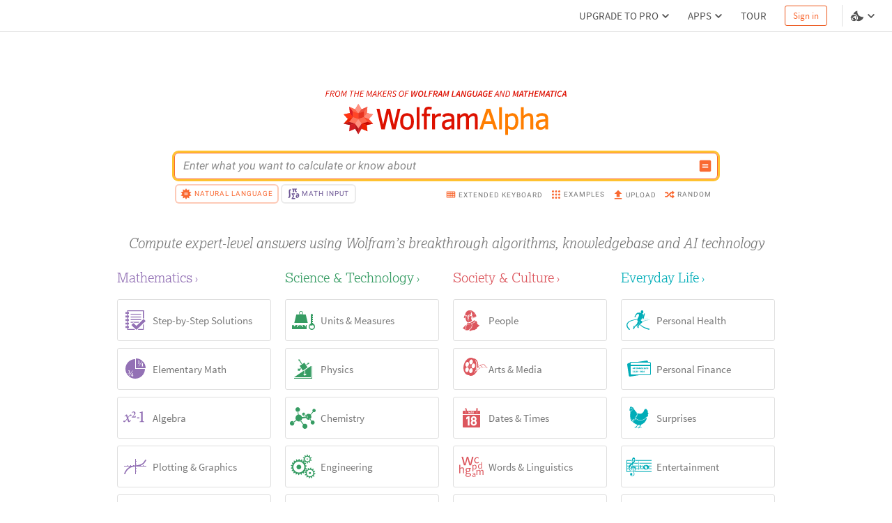

--- FILE ---
content_type: text/html; charset=utf-8
request_url: https://www.wolframalpha.com/?ref=todobi.com
body_size: 59417
content:
<!DOCTYPE html><html lang="en"><head><meta charSet="utf-8" data-next-head=""/><meta name="viewport" content="width=device-width" data-next-head=""/><title data-next-head="">Wolfram|Alpha: Computational Intelligence</title><meta name="description" content="Compute answers using Wolfram&#x27;s breakthrough technology &amp; knowledgebase, relied on by millions of students &amp; professionals. For math, science, nutrition, history, geography, engineering, mathematics, linguistics, sports, finance, music…" data-next-head=""/><meta property="og:url" content="https://www.wolframalpha.com" data-next-head=""/><meta property="og:type" content="website" data-next-head=""/><meta property="og:title" content="Wolfram|Alpha: Making the world’s knowledge computable" data-next-head=""/><meta property="og:description" content="Wolfram|Alpha brings expert-level knowledge and capabilities to the broadest possible range of people—spanning all professions and education levels." data-next-head=""/><meta property="og:image" content="/_next/static/images/share_9016222d6b2fadaacc58b484cb3edace.png" data-next-head=""/><meta name="keywords" content="Wolfram Alpha" data-next-head=""/><meta name="twitter:description" content="Wolfram|Alpha brings expert-level knowledge and capabilities to the broadest possible range of people—spanning all professions and education levels." data-next-head=""/><meta name="twitter:title" content="Wolfram|Alpha: Making the world’s knowledge computable" data-next-head=""/><meta name="twitter:site" content="@Wolfram_Alpha" data-next-head=""/><meta name="twitter:card" content="summary_large_image" data-next-head=""/><meta name="twitter:image" content="/_next/static/images/share_9016222d6b2fadaacc58b484cb3edace.png" data-next-head=""/><meta name="apple-itunes-app" content="app-id=548861535" data-next-head=""/><link rel="shortcut icon" href="/_next/static/images/favicon_b48d893b991ff67016124a4d51822e63.ico" data-next-head=""/><meta name="bingbot" content="nocache"/><link data-next-font="size-adjust" rel="preconnect" href="/" crossorigin="anonymous"/><link rel="preload" href="/_next/static/css/b86fd688f650caa5.css" as="style"/><link rel="preload" href="/_next/static/css/f0b70360b527c4bc.css" as="style"/><link rel="stylesheet" href="/_next/static/css/b86fd688f650caa5.css" data-n-g=""/><link rel="stylesheet" href="/_next/static/css/f0b70360b527c4bc.css" data-n-p=""/><noscript data-n-css=""></noscript><script defer="" noModule="" src="/_next/static/chunks/polyfills-42372ed130431b0a.js"></script><script defer="" src="/_next/static/chunks/8798.fa2ae08515e98150.js"></script><script defer="" src="/_next/static/chunks/5158.41b2a0edc99f4bf2.js"></script><script src="/_next/static/chunks/webpack-a24dbb73db29caba.js" defer=""></script><script src="/_next/static/chunks/framework-7e404342b933869f.js" defer=""></script><script src="/_next/static/chunks/main-9c7afc91105fe70f.js" defer=""></script><script src="/_next/static/chunks/pages/_app-fe9c996e08b8c6e8.js" defer=""></script><script src="/_next/static/chunks/9afd5809-78dd6e3c293dc159.js" defer=""></script><script src="/_next/static/chunks/4705-1f37cf179cd9bab9.js" defer=""></script><script src="/_next/static/chunks/4534-0c3aa4afd9106183.js" defer=""></script><script src="/_next/static/chunks/9948-ac4f3f1aa192de1d.js" defer=""></script><script src="/_next/static/chunks/275-c6462c43c8fa56a7.js" defer=""></script><script src="/_next/static/chunks/8531-5f6c5f92b5d6e47e.js" defer=""></script><script src="/_next/static/chunks/pages/index-6cd9ff6ade068bd2.js" defer=""></script><script src="/_next/static/vK5mYRUASl0z4ZcueeET2/_buildManifest.js" defer=""></script><script src="/_next/static/vK5mYRUASl0z4ZcueeET2/_ssgManifest.js" defer=""></script><style data-styled="" data-styled-version="6.1.16">.dkQrSc{background:#ffffff;}/*!sc*/
.izcuJI{background:#ffffff;border-color:#dfdfdf;}/*!sc*/
.jpnfPP{background:#ffffff;border-color:#f96932;}/*!sc*/
data-styled.g3[id="sc-925ffb52-0"]{content:"dkQrSc,izcuJI,jpnfPP,"}/*!sc*/
.gvRsia{position:relative;}/*!sc*/
data-styled.g6[id="sc-ee8c374b-0"]{content:"gvRsia,"}/*!sc*/
.knypyS{background-color:transparent;color:#cb1000;border-color:#cb1000;}/*!sc*/
.knypyS .mainColor{fill:#cb1000;}/*!sc*/
.knypyS:hover{background-color:transparent;color:#000000;border-color:#000000;}/*!sc*/
.knypyS:hover .mainColor{fill:#000000;}/*!sc*/
.knypyS:active,.knypyS.active{background-color:transparent;color:#000000;border-color:#000000;}/*!sc*/
.knypyS:active .mainColor,.knypyS.active .mainColor{fill:#000000;}/*!sc*/
.knypyS.disabled,.knypyS[disabled],.knypyS:disabled{opacity:0.5;pointer-events:none;cursor:pointer;}/*!sc*/
.jVXngr{background-color:transparent;color:#f96932;border-color:#f96932;}/*!sc*/
.jVXngr .mainColor{fill:#f96932;}/*!sc*/
.jVXngr:hover{background-color:#ffffff;color:#cb1000;border-color:#cb1000;}/*!sc*/
.jVXngr:hover .mainColor{fill:#cb1000;}/*!sc*/
.jVXngr:active,.jVXngr.active{background-color:transparent;color:#f96932;border-color:#f96932;}/*!sc*/
.jVXngr:active .mainColor,.jVXngr.active .mainColor{fill:#f96932;}/*!sc*/
.jVXngr.disabled,.jVXngr[disabled],.jVXngr:disabled{opacity:0.5;pointer-events:none;cursor:pointer;}/*!sc*/
.hDBZzW{background-color:transparent;color:#f96932;border-color:default;}/*!sc*/
.hDBZzW .mainColor{fill:#f96932;}/*!sc*/
.hDBZzW:hover{background-color:transparent;color:#f96932;border-color:#f96932;}/*!sc*/
.hDBZzW:hover .mainColor{fill:#f96932;}/*!sc*/
.hDBZzW:active,.hDBZzW.active{background-color:transparent;color:#f96932;border-color:#f96932;}/*!sc*/
.hDBZzW:active .mainColor,.hDBZzW.active .mainColor{fill:#f96932;}/*!sc*/
.hDBZzW.disabled,.hDBZzW[disabled],.hDBZzW:disabled{opacity:0.5;pointer-events:none;cursor:pointer;}/*!sc*/
.fYwMWc{background-color:transparent;color:#6c5694;border-color:transparent;}/*!sc*/
.fYwMWc .mainColor{fill:#6c5694;}/*!sc*/
.fYwMWc:hover{background-color:transparent;color:#8863ad;border-color:#8863ad;}/*!sc*/
.fYwMWc:hover .mainColor{fill:#8863ad;}/*!sc*/
.fYwMWc:active,.fYwMWc.active{background-color:transparent;color:#ffffff;border-color:#6c5694;}/*!sc*/
.fYwMWc:active .mainColor,.fYwMWc.active .mainColor{fill:#ffffff;}/*!sc*/
.fYwMWc.disabled,.fYwMWc[disabled],.fYwMWc:disabled{opacity:0.5;pointer-events:none;cursor:pointer;}/*!sc*/
.jJnyzf{background-color:transparent;color:#777777;border-color:transparent;}/*!sc*/
.jJnyzf .mainColor{fill:#f96932;}/*!sc*/
.jJnyzf:hover{background-color:transparent;color:#cb1000;border-color:transparent;}/*!sc*/
.jJnyzf:hover .mainColor{fill:#cb1000;}/*!sc*/
.jJnyzf:active,.jJnyzf.active{background-color:transparent;color:#666666;border-color:transparent;}/*!sc*/
.jJnyzf:active .mainColor,.jJnyzf.active .mainColor{fill:#f96932;}/*!sc*/
.jJnyzf.disabled,.jJnyzf[disabled],.jJnyzf:disabled{opacity:0.5;pointer-events:none;cursor:pointer;}/*!sc*/
.jdaXvt{background-color:transparent;color:#9371b5;border-color:#9371b5;}/*!sc*/
.jdaXvt .mainColor{fill:#9371b5;}/*!sc*/
.jdaXvt:hover{background-color:transparent;color:#8863ad;border-color:#8863ad;}/*!sc*/
.jdaXvt:hover .mainColor{fill:#8863ad;}/*!sc*/
.jdaXvt:active,.jdaXvt.active{background-color:transparent;color:#8863ad;border-color:#8863ad;}/*!sc*/
.jdaXvt:active .mainColor,.jdaXvt.active .mainColor{fill:#8863ad;}/*!sc*/
.jdaXvt.disabled,.jdaXvt[disabled],.jdaXvt:disabled{opacity:0.5;pointer-events:none;cursor:pointer;}/*!sc*/
.exUjsT{background-color:transparent;color:#777777;border-color:#dfdfdf;}/*!sc*/
.exUjsT .mainColor{fill:#9371b5;}/*!sc*/
.exUjsT:hover{background-color:transparent;color:#8863ad;border-color:#8863ad;}/*!sc*/
.exUjsT:hover .mainColor{fill:#8863ad;}/*!sc*/
.exUjsT:active,.exUjsT.active{background-color:transparent;color:#8863ad;border-color:#8863ad;}/*!sc*/
.exUjsT:active .mainColor,.exUjsT.active .mainColor{fill:#8863ad;}/*!sc*/
.exUjsT.disabled,.exUjsT[disabled],.exUjsT:disabled{opacity:0.5;pointer-events:none;cursor:pointer;}/*!sc*/
.eKZOum{background-color:transparent;color:#777777;border-color:#9371b5;}/*!sc*/
.eKZOum .mainColor{fill:#9371b5;}/*!sc*/
.eKZOum:hover{background-color:transparent;color:#8863ad;border-color:#8863ad;}/*!sc*/
.eKZOum:hover .mainColor{fill:#8863ad;}/*!sc*/
.eKZOum:active,.eKZOum.active{background-color:transparent;color:#8863ad;border-color:#8863ad;}/*!sc*/
.eKZOum:active .mainColor,.eKZOum.active .mainColor{fill:#8863ad;}/*!sc*/
.eKZOum.disabled,.eKZOum[disabled],.eKZOum:disabled{opacity:0.5;pointer-events:none;cursor:pointer;}/*!sc*/
.jthiBQ{background-color:transparent;color:#369c63;border-color:#369c63;}/*!sc*/
.jthiBQ .mainColor{fill:#369c63;}/*!sc*/
.jthiBQ:hover{background-color:transparent;color:#00905d;border-color:#00905d;}/*!sc*/
.jthiBQ:hover .mainColor{fill:#00905d;}/*!sc*/
.jthiBQ:active,.jthiBQ.active{background-color:transparent;color:#00905d;border-color:#00905d;}/*!sc*/
.jthiBQ:active .mainColor,.jthiBQ.active .mainColor{fill:#00905d;}/*!sc*/
.jthiBQ.disabled,.jthiBQ[disabled],.jthiBQ:disabled{opacity:0.5;pointer-events:none;cursor:pointer;}/*!sc*/
.ddrObq{background-color:transparent;color:#777777;border-color:#dfdfdf;}/*!sc*/
.ddrObq .mainColor{fill:#369c63;}/*!sc*/
.ddrObq:hover{background-color:transparent;color:#00905d;border-color:#00905d;}/*!sc*/
.ddrObq:hover .mainColor{fill:#00905d;}/*!sc*/
.ddrObq:active,.ddrObq.active{background-color:transparent;color:#00905d;border-color:#00905d;}/*!sc*/
.ddrObq:active .mainColor,.ddrObq.active .mainColor{fill:#00905d;}/*!sc*/
.ddrObq.disabled,.ddrObq[disabled],.ddrObq:disabled{opacity:0.5;pointer-events:none;cursor:pointer;}/*!sc*/
.eAYXAe{background-color:transparent;color:#777777;border-color:#369c63;}/*!sc*/
.eAYXAe .mainColor{fill:#369c63;}/*!sc*/
.eAYXAe:hover{background-color:transparent;color:#00905d;border-color:#00905d;}/*!sc*/
.eAYXAe:hover .mainColor{fill:#00905d;}/*!sc*/
.eAYXAe:active,.eAYXAe.active{background-color:transparent;color:#00905d;border-color:#00905d;}/*!sc*/
.eAYXAe:active .mainColor,.eAYXAe.active .mainColor{fill:#00905d;}/*!sc*/
.eAYXAe.disabled,.eAYXAe[disabled],.eAYXAe:disabled{opacity:0.5;pointer-events:none;cursor:pointer;}/*!sc*/
.lgQhxT{background-color:transparent;color:#dc565d;border-color:#dc565d;}/*!sc*/
.lgQhxT .mainColor{fill:#dc565d;}/*!sc*/
.lgQhxT:hover{background-color:transparent;color:#d23e32;border-color:#d23e32;}/*!sc*/
.lgQhxT:hover .mainColor{fill:#d23e32;}/*!sc*/
.lgQhxT:active,.lgQhxT.active{background-color:transparent;color:#d23e32;border-color:#d23e32;}/*!sc*/
.lgQhxT:active .mainColor,.lgQhxT.active .mainColor{fill:#d23e32;}/*!sc*/
.lgQhxT.disabled,.lgQhxT[disabled],.lgQhxT:disabled{opacity:0.5;pointer-events:none;cursor:pointer;}/*!sc*/
.dgPWTN{background-color:transparent;color:#777777;border-color:#dfdfdf;}/*!sc*/
.dgPWTN .mainColor{fill:#dc565d;}/*!sc*/
.dgPWTN:hover{background-color:transparent;color:#d23e32;border-color:#d23e32;}/*!sc*/
.dgPWTN:hover .mainColor{fill:#d23e32;}/*!sc*/
.dgPWTN:active,.dgPWTN.active{background-color:transparent;color:#d23e32;border-color:#d23e32;}/*!sc*/
.dgPWTN:active .mainColor,.dgPWTN.active .mainColor{fill:#d23e32;}/*!sc*/
.dgPWTN.disabled,.dgPWTN[disabled],.dgPWTN:disabled{opacity:0.5;pointer-events:none;cursor:pointer;}/*!sc*/
.iCxobO{background-color:transparent;color:#777777;border-color:#dc565d;}/*!sc*/
.iCxobO .mainColor{fill:#dc565d;}/*!sc*/
.iCxobO:hover{background-color:transparent;color:#d23e32;border-color:#d23e32;}/*!sc*/
.iCxobO:hover .mainColor{fill:#d23e32;}/*!sc*/
.iCxobO:active,.iCxobO.active{background-color:transparent;color:#d23e32;border-color:#d23e32;}/*!sc*/
.iCxobO:active .mainColor,.iCxobO.active .mainColor{fill:#d23e32;}/*!sc*/
.iCxobO.disabled,.iCxobO[disabled],.iCxobO:disabled{opacity:0.5;pointer-events:none;cursor:pointer;}/*!sc*/
.dJNhvV{background-color:transparent;color:#00adb8;border-color:#00adb8;}/*!sc*/
.dJNhvV .mainColor{fill:#00adb8;}/*!sc*/
.dJNhvV:hover{background-color:transparent;color:#009ca8;border-color:#009ca8;}/*!sc*/
.dJNhvV:hover .mainColor{fill:#009ca8;}/*!sc*/
.dJNhvV:active,.dJNhvV.active{background-color:transparent;color:#009ca8;border-color:#009ca8;}/*!sc*/
.dJNhvV:active .mainColor,.dJNhvV.active .mainColor{fill:#009ca8;}/*!sc*/
.dJNhvV.disabled,.dJNhvV[disabled],.dJNhvV:disabled{opacity:0.5;pointer-events:none;cursor:pointer;}/*!sc*/
.iKSoKX{background-color:transparent;color:#777777;border-color:#dfdfdf;}/*!sc*/
.iKSoKX .mainColor{fill:#00adb8;}/*!sc*/
.iKSoKX:hover{background-color:transparent;color:#009ca8;border-color:#009ca8;}/*!sc*/
.iKSoKX:hover .mainColor{fill:#009ca8;}/*!sc*/
.iKSoKX:active,.iKSoKX.active{background-color:transparent;color:#009ca8;border-color:#009ca8;}/*!sc*/
.iKSoKX:active .mainColor,.iKSoKX.active .mainColor{fill:#009ca8;}/*!sc*/
.iKSoKX.disabled,.iKSoKX[disabled],.iKSoKX:disabled{opacity:0.5;pointer-events:none;cursor:pointer;}/*!sc*/
.hdvmzO{background-color:transparent;color:#777777;border-color:#00adb8;}/*!sc*/
.hdvmzO .mainColor{fill:#00adb8;}/*!sc*/
.hdvmzO:hover{background-color:transparent;color:#009ca8;border-color:#009ca8;}/*!sc*/
.hdvmzO:hover .mainColor{fill:#009ca8;}/*!sc*/
.hdvmzO:active,.hdvmzO.active{background-color:transparent;color:#009ca8;border-color:#009ca8;}/*!sc*/
.hdvmzO:active .mainColor,.hdvmzO.active .mainColor{fill:#009ca8;}/*!sc*/
.hdvmzO.disabled,.hdvmzO[disabled],.hdvmzO:disabled{opacity:0.5;pointer-events:none;cursor:pointer;}/*!sc*/
.dZIdDD{background-color:#f5f5f5;color:#666666;border-color:#cecece;}/*!sc*/
.dZIdDD .mainColor{fill:#dfdfdf;}/*!sc*/
.dZIdDD .alternateText{color:#888888;}/*!sc*/
.dZIdDD:hover{background-color:#ffffff;color:#666666;border-color:#cecece;}/*!sc*/
.dZIdDD:hover .mainColor{fill:#dfdfdf;}/*!sc*/
.dZIdDD:hover .alternateText{color:#888888;}/*!sc*/
.dZIdDD:active,.dZIdDD.active{background-color:transparent;color:#666666;border-color:#cecece;}/*!sc*/
.dZIdDD:active .mainColor,.dZIdDD.active .mainColor{fill:#dfdfdf;}/*!sc*/
.dZIdDD:active .alternateText,.dZIdDD.active .alternateText{color:#888888;}/*!sc*/
.dZIdDD.disabled,.dZIdDD[disabled],.dZIdDD:disabled{opacity:0.5;pointer-events:none;cursor:pointer;}/*!sc*/
.kLKIWj{background-color:inherit;color:#666666;border-color:#666666;}/*!sc*/
.kLKIWj .mainColor{fill:#666666;}/*!sc*/
.kLKIWj:hover{background-color:transparent;color:#ec561a;border-color:#ec561a;}/*!sc*/
.kLKIWj:hover .mainColor{fill:#ec561a;}/*!sc*/
.kLKIWj:active,.kLKIWj.active{background-color:inherit;color:#cb1000;border-color:#cb1000;}/*!sc*/
.kLKIWj:active .mainColor,.kLKIWj.active .mainColor{fill:#cb1000;}/*!sc*/
.kLKIWj.disabled,.kLKIWj[disabled],.kLKIWj:disabled{opacity:0.5;pointer-events:none;cursor:pointer;}/*!sc*/
.jSOlDG{background-color:transparent;color:#777777;border-color:#ffffff;}/*!sc*/
.jSOlDG .mainColor{fill:#ffffff;}/*!sc*/
.jSOlDG .alternateColor{fill:#777777;}/*!sc*/
.jSOlDG:hover{background-color:transparent;color:#ec561a;border-color:#ffffff;}/*!sc*/
.jSOlDG:hover .mainColor{fill:#ffffff;}/*!sc*/
.jSOlDG:hover .alternateColor{fill:#ec561a;}/*!sc*/
.jSOlDG:active,.jSOlDG.active{background-color:transparent;color:#cb1000;border-color:#cb1000;}/*!sc*/
.jSOlDG:active .mainColor,.jSOlDG.active .mainColor{fill:#cb1000;}/*!sc*/
.jSOlDG:active .alternateColor,.jSOlDG.active .alternateColor{fill:#cb1000;}/*!sc*/
.jSOlDG.disabled,.jSOlDG[disabled],.jSOlDG:disabled{opacity:0.5;pointer-events:none;cursor:pointer;}/*!sc*/
data-styled.g10[id="sc-8848da46-2"]{content:"knypyS,jVXngr,hDBZzW,fYwMWc,jJnyzf,jdaXvt,exUjsT,eKZOum,jthiBQ,ddrObq,eAYXAe,lgQhxT,dgPWTN,iCxobO,dJNhvV,iKSoKX,hdvmzO,dZIdDD,kLKIWj,jSOlDG,"}/*!sc*/
.dVakSn{padding:0;margin:0;border:none;flex:0 0 20px;height:20px;}/*!sc*/
.gCAAqf{font-size:10px;font-family:WebRoboto,"Hiragino Kaku Gothic ProN","ヒラギノ角ゴ ProN",Meiryo,メイリオ,Arial,Helvetica,sans-serif;font-weight:400;text-transform:uppercase;display:flex;align-items:center;padding:8px 4px;position:relative;}/*!sc*/
.gCAAqf.active{border-bottom:none;border-top-left-radius:4px;border-top-right-radius:4px;}/*!sc*/
.fkehOc{width:100%;text-align:center;height:132px;border-right:none;border-left:none;display:flex;flex-direction:column;white-space:normal;align-items:center;padding:25px 20px 0 20px;}/*!sc*/
.fkehOc:hover{border-right:none;border-left:none;}/*!sc*/
.exKsNS{display:inline-flex;padding:0 0 2px 0;border:none;white-space:nowrap;}/*!sc*/
data-styled.g11[id="sc-8848da46-3"]{content:"dVakSn,gCAAqf,fkehOc,exKsNS,"}/*!sc*/
.heGmou{position:relative;}/*!sc*/
data-styled.g21[id="sc-e58cca59-0"]{content:"heGmou,"}/*!sc*/
.iQbtxp{height:0;width:0;}/*!sc*/
data-styled.g62[id="sc-78826ae-0"]{content:"iQbtxp,"}/*!sc*/
.iUUGw{width:100%;height:46px;font-size:14px;position:relative;z-index:1100;font-family:'Source Sans Pro',Arial,Helvetica,sans-serif;}/*!sc*/
data-styled.g117[id="sc-23deba95-0"]{content:"iUUGw,"}/*!sc*/
.dvDnWZ{width:100%;height:100%;display:flex;align-items:center;padding:0 11px 0 20px;box-sizing:border-box;position:relative;border-bottom-width:1px;border-bottom-style:solid;}/*!sc*/
data-styled.g118[id="sc-23deba95-1"]{content:"dvDnWZ,"}/*!sc*/
.hcJINW{vertical-align:text-top;display:flex;align-items:center;list-style:none;margin:0;padding:0;margin-left:8px;}/*!sc*/
data-styled.g120[id="sc-9ade8b7e-0"]{content:"hcJINW,"}/*!sc*/
.hJaIsm{padding:0;margin:0 4px;height:14px;width:14px;}/*!sc*/
.hJaIsm:first-child{margin-left:0;}/*!sc*/
.hJaIsm:last-child{margin-right:0;}/*!sc*/
data-styled.g121[id="sc-9ade8b7e-1"]{content:"hJaIsm,"}/*!sc*/
.hDMWmj{display:flex;align-items:center;margin:0 4px 0 0;line-height:1.33;}/*!sc*/
.hDMWmj:not(:last-child):after{content:'';display:block;height:11px;width:1px;background:#777777;margin-left:4px;}/*!sc*/
.euBmJJ{display:flex;align-items:center;margin:0 4px 0 0;line-height:1.33;}/*!sc*/
data-styled.g122[id="sc-f328ba4c-0"]{content:"hDMWmj,euBmJJ,"}/*!sc*/
.eVJazz{display:flex;align-items:center;padding:3px;margin:3px 0;border:0;}/*!sc*/
data-styled.g123[id="sc-f328ba4c-1"]{content:"eVJazz,"}/*!sc*/
.cIQtUC{padding:4px;white-space:nowrap;color:#777777;}/*!sc*/
data-styled.g124[id="sc-105e6ee4-0"]{content:"cIQtUC,"}/*!sc*/
.bDydWV{margin-right:2px;}/*!sc*/
data-styled.g125[id="sc-105e6ee4-1"]{content:"bDydWV,"}/*!sc*/
.xKbby{width:112px;height:25px;margin-right:5px;}/*!sc*/
.xKbby .sc-70463ee1-0{fill:#777777;}/*!sc*/
.xKbby .sc-70463ee1-1{fill:#cb1000;}/*!sc*/
data-styled.g128[id="sc-2983807f-0"]{content:"xKbby,"}/*!sc*/
.coNRuJ{font-family:'Source Sans Pro',Arial,Helvetica,sans-serif;padding:0;margin:0;list-style:none;display:flex;align-items:center;margin-bottom:5px;font-size:12px;font-weight:600;}/*!sc*/
.bcqSSX{font-family:'Source Sans Pro',Arial,Helvetica,sans-serif;padding:0;margin:0;list-style:none;display:flex;align-items:center;margin-bottom:5px;font-size:12px;font-weight:400;}/*!sc*/
.jdqxXg{font-family:'Source Sans Pro',Arial,Helvetica,sans-serif;padding:0;margin:0;list-style:none;display:flex;align-items:center;margin-top:0;font-size:12px;font-weight:600;}/*!sc*/
data-styled.g129[id="sc-57bc466-0"]{content:"coNRuJ,bcqSSX,jdqxXg,"}/*!sc*/
.cseuSb{width:100%;display:flex;flex-direction:column;align-items:center;justify-content:center;z-index:2;padding:30px 0;}/*!sc*/
data-styled.g130[id="sc-a94ac160-0"]{content:"cseuSb,"}/*!sc*/
.bNfAze{position:fixed;height:100%;width:100%;z-index:999999;}/*!sc*/
data-styled.g136[id="sc-44170fc1-0"]{content:"bNfAze,"}/*!sc*/
.efAOrn{display:flex;flex-direction:column;align-items:center;position:absolute;top:19%;left:0;right:0;}/*!sc*/
@media (max-width:610px){.efAOrn{margin:0 20px;}}/*!sc*/
data-styled.g137[id="sc-44170fc1-1"]{content:"efAOrn,"}/*!sc*/
.dhytKX{max-width:450px;}/*!sc*/
@media (max-width:610px){.dhytKX{max-width:100%;}}/*!sc*/
data-styled.g138[id="sc-44170fc1-2"]{content:"dhytKX,"}/*!sc*/
.cLliqL{font-family:WebRoboto,"Hiragino Kaku Gothic ProN","ヒラギノ角ゴ ProN",Meiryo,メイリオ,Arial,Helvetica,sans-serif;font-size:21px;font-weight:400;color:#535353;font-size:21px;line-height:1.4;text-align:center;margin-top:40px;}/*!sc*/
data-styled.g139[id="sc-44170fc1-3"]{content:"cLliqL,"}/*!sc*/
.fVTCoR{color:#535353;font-family:WebRoboto,"Hiragino Kaku Gothic ProN","ヒラギノ角ゴ ProN",Meiryo,メイリオ,Arial,Helvetica,sans-serif;font-size:21px;font-weight:400;font-size:14px;display:flex;flex-wrap:wrap;justify-content:center;line-height:1.6;margin-top:15px;max-width:510px;min-width:300px;}/*!sc*/
@media (max-width:610px){.fVTCoR{display:inline;text-align:center;}}/*!sc*/
data-styled.g140[id="sc-44170fc1-4"]{content:"fVTCoR,"}/*!sc*/
.gpoEcO{margin-left:0;}/*!sc*/
@media (max-width:610px){.gpoEcO{margin-left:3px;}}/*!sc*/
data-styled.g141[id="sc-44170fc1-5"]{content:"gpoEcO,"}/*!sc*/
.mIiVQ{font-family:WebRoboto,"Hiragino Kaku Gothic ProN","ヒラギノ角ゴ ProN",Meiryo,メイリオ,Arial,Helvetica,sans-serif;border:none;padding:0;margin-left:3px;vertical-align:baseline;text-decoration:none;}/*!sc*/
data-styled.g142[id="sc-44170fc1-6"]{content:"mIiVQ,"}/*!sc*/
body,html{margin:0;padding:0;border:0;font:inherit;vertical-align:baseline;box-sizing:border-box;background:#ffffff;}/*!sc*/
data-styled.g143[id="sc-global-bdPnFi1"]{content:"sc-global-bdPnFi1,"}/*!sc*/
.cVmlhh{flex:1 1 auto;position:relative;line-break:strict;word-break:auto-phrase;}/*!sc*/
data-styled.g144[id="sc-512be0bd-0"]{content:"cVmlhh,"}/*!sc*/
.hJZHtL{min-height:100vh;display:flex;flex-direction:column;}/*!sc*/
data-styled.g146[id="sc-a09da93a-0"]{content:"hJZHtL,"}/*!sc*/
.gNMIrV{fill:#DD0F01;}/*!sc*/
.fzAa-DW{fill:#DD1100;}/*!sc*/
.gIMQVA{fill:#ff7e00;}/*!sc*/
.eMjUYG{fill:#F16850;}/*!sc*/
.hXVgLN{fill:#FD694F;}/*!sc*/
.kiRlNv{fill:#FF3413;}/*!sc*/
.fIebmN{fill:#DC1D23;}/*!sc*/
.hAEoeM{fill:#FF9281;}/*!sc*/
.iSCaia{fill:#FF8B79;}/*!sc*/
.cbFUXG{fill:#EF5240;}/*!sc*/
.dDRBUb{fill:#FF482C;}/*!sc*/
.iDXqnS{fill:#EC2101;}/*!sc*/
.bKIhSW{fill:#D21C22;}/*!sc*/
.kITByw{fill:#C90901;}/*!sc*/
.eUvDqI{fill:#B6171E;}/*!sc*/
.geFBoT{fill:#B4151B;}/*!sc*/
.hikMfb{fill:#e63320;}/*!sc*/
.gPmOeG{fill:#FF4527;}/*!sc*/
.gcjsWO{fill:#FD684D;}/*!sc*/
.cVzrIl{fill:#FD745C;}/*!sc*/
data-styled.g156[id="sc-60787299-0"]{content:"gNMIrV,fzAa-DW,gIMQVA,eMjUYG,hXVgLN,kiRlNv,fIebmN,hAEoeM,iSCaia,cbFUXG,dDRBUb,iDXqnS,bKIhSW,kITByw,eUvDqI,geFBoT,hikMfb,gPmOeG,gcjsWO,cVzrIl,"}/*!sc*/
.cWgDZU{border:none;background:none;padding:0;height:45px;margin:10px 0 25px 0;}/*!sc*/
data-styled.g162[id="sc-dOfePm"]{content:"cWgDZU,"}/*!sc*/
.byARIb{height:9px;margin:64px 0 0 0;}/*!sc*/
data-styled.g163[id="sc-jgmqJh"]{content:"byARIb,"}/*!sc*/
.btLGNv{display:flex;align-items:center;justify-content:center;flex-direction:column;}/*!sc*/
data-styled.g164[id="sc-8f3a1ec7-0"]{content:"btLGNv,"}/*!sc*/
.hSNFPS{height:100%;object-fit:contain;}/*!sc*/
data-styled.g165[id="sc-8f3a1ec7-1"]{content:"hSNFPS,"}/*!sc*/
.eEpgXU{font-size:10px;font-family:WebRoboto,"Hiragino Kaku Gothic ProN","ヒラギノ角ゴ ProN",Meiryo,メイリオ,Arial,Helvetica,sans-serif;font-weight:400;text-transform:uppercase;padding:8px 3px;margin-top:3px;border:none;display:flex;align-items:center;border-bottom-left-radius:4px;border-bottom-right-radius:4px;justify-content:center;border:none;z-index:1;}/*!sc*/
.eEpgXU.active{z-index:1;}/*!sc*/
.eEpgXU:before{content:'';position:absolute;padding:0 5px;border-radius:0.375rem;height:24px;border:none;transition:color 0.2s ease-in-out,opacity 0.2s ease-in-out,background-color 0.2s ease-in-out,border 0.2s ease-in-out;}/*!sc*/
.eEpgXU:before{background:transparent;}/*!sc*/
.eEpgXU .sc-8848da46-1{width:20px;height:20px;z-index:1;}/*!sc*/
.eEpgXU .sc-8848da46-0{margin:0 2px;letter-spacing:1px;z-index:1;}/*!sc*/
.eEpgXU:before{border:2px solid #ebebeb;width:95%;}/*!sc*/
.eEpgXU:hover:before{border-color:#cfbfde;}/*!sc*/
.eEpgXU:active:before{background-color:#6c5694;border-color:#6c5694;}/*!sc*/
.eEpgXU.active:before{width:94%;border:2px solid;background-color:#ffffff;border-color:rgba(249, 105, 50, 0.35);}/*!sc*/
data-styled.g204[id="sc-gIIpAQ"]{content:"eEpgXU,"}/*!sc*/
.fUtwnM{position:relative;display:flex;align-items:center;justify-content:center;margin-right:11px;}/*!sc*/
data-styled.g205[id="sc-46c220e0-0"]{content:"fUtwnM,"}/*!sc*/
.hYglAw{display:flex;align-items:center;margin-top:3px;margin-left:auto;}/*!sc*/
data-styled.g209[id="sc-87ec0c4-1"]{content:"hYglAw,"}/*!sc*/
.ezeTgT{display:flex;justify-content:space-between;align-items:center;padding:2px 4px 0 4px;width:100%;max-width:780px;max-height:33px;margin-top:5px;margin-bottom:0;}/*!sc*/
data-styled.g210[id="sc-87ec0c4-2"]{content:"ezeTgT,"}/*!sc*/
.lxVUH{display:flex;margin-right:20px;margin-bottom:4px;margin-top:-3px;padding-right:3px;flex:0 0 auto;}/*!sc*/
data-styled.g211[id="sc-kFkjun"]{content:"lxVUH,"}/*!sc*/
.cOvJxF{padding-top:6px;margin-bottom:1px;padding-bottom:10px;border-bottom:none;}/*!sc*/
.cOvJxF.active{border-bottom-color:#f5f5f5;}/*!sc*/
.cOvJxF .sc-8848da46-1{width:18px;height:18px;}/*!sc*/
.cOvJxF .sc-8848da46-0{margin-left:2px;letter-spacing:1px;}/*!sc*/
.cIcoHk{padding-top:6px;margin-bottom:1px;padding-bottom:10px;}/*!sc*/
.cIcoHk.active{border-bottom-color:#f5f5f5;}/*!sc*/
.cIcoHk .sc-8848da46-1{width:18px;height:18px;}/*!sc*/
.cIcoHk .sc-8848da46-0{margin-left:2px;letter-spacing:1px;}/*!sc*/
data-styled.g212[id="sc-5d4b5917-0"]{content:"cOvJxF,cIcoHk,"}/*!sc*/
.jGTTmL{color:#888888;opacity:1;font-style:italic;}/*!sc*/
data-styled.g227[id="sc-a643c32a-0"]{content:"jGTTmL,"}/*!sc*/
.caBALq .sc-179aaa92-1{position:absolute;top:8px;right:-8px;display:flex;flex-direction:column;align-items:center;font-family:WebRoboto,"Hiragino Kaku Gothic ProN","ヒラギノ角ゴ ProN",Meiryo,メイリオ,Arial,Helvetica,sans-serif;font-size:13px;font-weight:500;}/*!sc*/
data-styled.g229[id="sc-4fbc125-1"]{content:"caBALq,"}/*!sc*/
.gxJCUb{width:100%;min-height:38px;box-sizing:border-box;display:flex;align-items:center;justify-content:flex-start;padding:3px 7px 3px 6px;position:relative;font-family:WebRoboto,"Hiragino Kaku Gothic ProN","ヒラギノ角ゴ ProN",Meiryo,メイリオ,Arial,Helvetica,sans-serif;border-radius:6px;border-width:1px;border-style:solid;box-shadow:0 0 0 3px #b696d4;}/*!sc*/
data-styled.g234[id="sc-4a414223-0"]{content:"gxJCUb,"}/*!sc*/
.zWQSu{box-shadow:0 0 0 3px #ffc230;border-radius:6px;}/*!sc*/
data-styled.g238[id="sc-4ded4c16-0"]{content:"zWQSu,"}/*!sc*/
.kMeqxz{height:38px;padding:0 7px;box-shadow:none;}/*!sc*/
data-styled.g239[id="sc-4ded4c16-1"]{content:"kMeqxz,"}/*!sc*/
.ijwlaq{background:transparent;box-sizing:border-box;border:0;height:38px;min-width:100%;padding:8px 5px;font-family:WebRoboto,"Hiragino Kaku Gothic ProN","ヒラギノ角ゴ ProN",Meiryo,メイリオ,Arial,Helvetica,sans-serif;font-size:16px;line-height:1.38;text-align:left;outline:none;color:transparent;caret-color:#333333;}/*!sc*/
.ijwlaq:hover{cursor:text;}/*!sc*/
.ijwlaq::placeholder{color:transparent;}/*!sc*/
data-styled.g240[id="sc-4ded4c16-2"]{content:"ijwlaq,"}/*!sc*/
.LHZnH{display:flex;align-items:center;flex:1 1 100%;height:38px;margin-right:6px;overflow-x:hidden;overflow-y:hidden;}/*!sc*/
data-styled.g241[id="sc-4ded4c16-3"]{content:"LHZnH,"}/*!sc*/
.hBpdRA{color:#333333;width:100%;position:relative;vertical-align:middle;font-size:16px;line-height:1.38;overflow-x:auto;align-self:baseline;white-space:nowrap;font-family:WebRoboto,"Hiragino Kaku Gothic ProN","ヒラギノ角ゴ ProN",Meiryo,メイリオ,Arial,Helvetica,sans-serif;text-align:left;z-index:1;}/*!sc*/
data-styled.g242[id="sc-4ded4c16-4"]{content:"hBpdRA,"}/*!sc*/
.fwYjJW{position:absolute;top:0;left:0;height:38px;min-width:100%;padding:8px 5px;pointer-events:none;z-index:-1;}/*!sc*/
data-styled.g243[id="sc-4ded4c16-5"]{content:"fwYjJW,"}/*!sc*/
.kkIGjc{width:100%;text-align:left;}/*!sc*/
data-styled.g244[id="sc-4ded4c16-6"]{content:"kkIGjc,"}/*!sc*/
.iJaKuk{display:flex;flex-direction:column;align-items:center;justify-content:center;text-align:center;width:100%;padding:0 20px;}/*!sc*/
data-styled.g380[id="sc-669b98b4-0"]{content:"iJaKuk,"}/*!sc*/
.jcDNWU{width:100%;max-width:780px;position:relative;}/*!sc*/
data-styled.g381[id="sc-669b98b4-1"]{content:"jcDNWU,"}/*!sc*/
.eMmaUR{margin-top:30px;font-style:italic;}/*!sc*/
data-styled.g614[id="sc-859154e4-0"]{content:"eMmaUR,"}/*!sc*/
.eeOpXf{display:block;}/*!sc*/
data-styled.g615[id="sc-859154e4-1"]{content:"eeOpXf,"}/*!sc*/
.kuSIsa{font-size:16px;font-family:'Source Sans Pro',Arial,Helvetica,sans-serif;}/*!sc*/
data-styled.g1160[id="sc-52c52c10-0"]{content:"kuSIsa,"}/*!sc*/
.A-DcUN{white-space:nowrap;}/*!sc*/
data-styled.g1161[id="sc-52c52c10-1"]{content:"A-DcUN,"}/*!sc*/
.HpiuW{max-width:800px;display:flex;flex-direction:row;margin-top:23px;min-height:33px;font-size:13px;}/*!sc*/
data-styled.g1162[id="sc-kJSmok"]{content:"HpiuW,"}/*!sc*/
.iVSFaB{margin-right:5px;margin:auto 5px;width:23px;height:23px;}/*!sc*/
data-styled.g1163[id="sc-byDMWd"]{content:"iVSFaB,"}/*!sc*/
.ghFBfS{text-align:left;font-weight:500;align-self:center;}/*!sc*/
data-styled.g1164[id="sc-dGVluG"]{content:"ghFBfS,"}/*!sc*/
.fNLOXz{min-width:20px;min-height:20px;max-width:20px;max-height:30px;margin:0 0 -5px 5px;max-height:40px;margin:0 3px 0 5px;}/*!sc*/
data-styled.g1165[id="sc-fLcvBv"]{content:"fNLOXz,"}/*!sc*/
.iFoXTk{max-width:40px;max-height:40px;min-width:20px;min-height:20px;margin:0 3px 0 5px;}/*!sc*/
data-styled.g1166[id="sc-bvlCfQ"]{content:"iFoXTk,"}/*!sc*/
.fUuKCI{max-width:40px;max-height:40px;min-width:20px;min-height:20px;margin:5px 5px 0 5px;}/*!sc*/
data-styled.g1167[id="sc-dzsMmF"]{content:"fUuKCI,"}/*!sc*/
.kxtObH{margin:0 5px 3px 5px;max-width:40px;max-height:40px;min-width:20px;min-height:20px;}/*!sc*/
.hUBECO{margin:0 5px 3px 5px;max-width:40px;max-height:40px;min-width:20px;min-height:20px;margin-bottom:0;}/*!sc*/
data-styled.g1168[id="sc-52c52c10-2"]{content:"kxtObH,hUBECO,"}/*!sc*/
.eNrNBM{width:5%;}/*!sc*/
data-styled.g1169[id="sc-dQluUV"]{content:"eNrNBM,"}/*!sc*/
.jAJSgi{display:inline-block;list-style:none;width:100%;margin-bottom:10px;}/*!sc*/
.jAJSgi .sc-8848da46-1{flex:0 0 50px;height:48px;width:48px;}/*!sc*/
.jAJSgi .sc-8848da46-0{margin:0;}/*!sc*/
data-styled.g1170[id="sc-2eae87b5-0"]{content:"jAJSgi,"}/*!sc*/
.kIjLHZ{border-radius:3px;width:100%;display:flex;align-items:center;font-family:'Source Sans Pro',Arial,Helvetica,sans-serif;white-space:normal;text-align:left;padding:5px 10px 5px 0;}/*!sc*/
data-styled.g1171[id="sc-2eae87b5-1"]{content:"kIjLHZ,"}/*!sc*/
.jnNltR{padding:0 10px;}/*!sc*/
data-styled.g1172[id="sc-48f4de15-0"]{content:"jnNltR,"}/*!sc*/
.dSZsew{font-size:1.26em;}/*!sc*/
data-styled.g1173[id="sc-48f4de15-1"]{content:"dSZsew,"}/*!sc*/
.iHwWhN{width:100%;list-style:none;padding:0;margin:0;}/*!sc*/
data-styled.g1174[id="sc-48f4de15-2"]{content:"iHwWhN,"}/*!sc*/
.NgsGF{padding:0;white-space:nowrap;margin-bottom:10px;display:block;font-family:Lexia,Roboto Slab,Georgia,Times New Roman,Times,serif;text-align:left;border:none;}/*!sc*/
data-styled.g1175[id="sc-48f4de15-3"]{content:"NgsGF,"}/*!sc*/
.jnuoeY{border-radius:3px;width:100%;display:flex;align-items:center;font-family:'Source Sans Pro',Arial,Helvetica,sans-serif;white-space:normal;text-align:left;padding:5px 10px 5px 0;}/*!sc*/
data-styled.g1176[id="sc-48f4de15-4"]{content:"jnuoeY,"}/*!sc*/
.lhklRy{display:grid;grid-template-columns:repeat(4, 1fr);max-width:1024px;margin:24px auto 45px auto;justify-content:center;font-size:13px;padding:0 30px;font-size:15px;}/*!sc*/
data-styled.g1177[id="sc-icavQU"]{content:"lhklRy,"}/*!sc*/
.bksCzc{font-family:Lexia,Roboto Slab,Georgia,Times New Roman,Times,serif;font-weight:300;font-stretch:normal;line-height:1.35;letter-spacing:normal;text-align:center;color:#777777;}/*!sc*/
data-styled.g1178[id="sc-fdb7ade6-0"]{content:"bksCzc,"}/*!sc*/
.jfRSes{width:100%;min-height:100%;display:flex;flex-direction:column;align-items:center;padding-top:20px;box-sizing:border-box;}/*!sc*/
data-styled.g1179[id="sc-9954316a-0"]{content:"jfRSes,"}/*!sc*/
</style></head><body><script>window.ENV_DATA = {"serviceEnv":{"iPhoneAppStore":"https://apps.apple.com/us/app/wolfram-alpha/id548861535","androidAppStore":"https://play.google.com/store/apps/details?id=com.wolfram.android.alpha","openCodeBlog":"https://blog.wolfram.com/2016/12/12/launching-wolframalpha-open-code/","dataRepo":"https://datarepository.wolframcloud.com/","wolframCommunityDiscussion":"https://community.wolfram.com/content?curTag=wolfram%20alpha","pricingWarningInfoTime":"1718460000000,1718546400000","pricingWarningShowTime":"1718427600000,1718600399000"},"base":"https://www.wolframalpha.com","baseJA":"https://ja.wolframalpha.com","baseDE":"https://de.wolframalpha.com","baseES":"https://es.wolframalpha.com","baseFR":"https://fr.wolframalpha.com","baseKO":"https://ko.wolframalpha.com","basePT":"https://pt.wolframalpha.com","baseRU":"https://ru.wolframalpha.com","baseTW":"https://tw.wolframalpha.com","baseZH":"https://zh.wolframalpha.com","wolfram":"https://www.wolfram.com","wolframLanguage":"https://www.wolfram.com/language","wolframLanguageES":"https://www.wolfram.com/language/index.php.es","wolframLanguageJA":"https://www.wolfram.com/language/index.php.ja","wolframMathematica":"https://www.wolfram.com/mathematica","wolframMathematicaES":"https://www.wolfram.com/mathematica/index.php.es","wolframMathematicaJA":"https://www.wolfram.com/mathematica/index.php.ja","product":"https://products.wolframalpha.com","developer":"https://developer.wolframalpha.com","account":"https://account.wolfram.com","billing":"https://billing.wolfram.com","blog":"https://blog.wolfram.com","community":"https://community.wolfram.com","connect":"https://www.wolfram.com/connect/","youtube":"https://www.youtube.com/user/WolframAlpha","company":"https://company.wolfram.com","reference":"https://reference.wolfram.com","wolframScience":"https://www.wolframscience.com/","demonstration":"https://demonstrations.wolfram.com","mathworld":"https://mathworld.wolfram.com","functions":"http://functions.wolfram.com/","walTracking":"//wal.wolfram.com","notebookApi":"https://www.open.wolframcloud.com/opencloud/files","pricing":"/pro/pricing/","pricingStudent":"/pro/pricing/students/","pricingEducator":"/pro/pricing/educators/","privacy":"https://www.wolfram.com/legal/privacy/wolfram/index.html","privacyJA":"https://www.wolfram.com/legal/privacy/wolfram/index.ja.html","geoIpApi":"/n/v1/api/geoIp","results":"/gateway","webSocketProtocol":"wss://","fetcherDomain":"gateway.wolframalpha.com","enableMathMode":true,"disableUploads":false,"randomizerApi":"/n/v1/api/randomizer","autocompleteApi":"/n/v1/api/autocomplete","sampleDataApi":"/n/v1/api/samplefiles","sourcerApi":"/n/v1/api/sourcer","cdn":"https://www.wolframcdn.com","logconfig":"production","feedbackApi":"/n/v1/api/feedback","supportApi":"/input/sendFormData.jsp","uploadExamples":"https://www.wolframalpha.com/input/pro/uploadexamples/","pressCenter":"https://company.wolfram.com/press-center/wolframalpha/","stephenWritings":"https://writings.stephenwolfram.com/category/wolfram-alpha/","captchaApi":"/n/v1/api/captcha","displayDebuggingInfo":"off","userApi":"/users","authApi":"https://gateway.wolframalpha.com/auth","fileApi":"https://files.wolframalpha.com","contact":"/contact-us","downloads":"/downloads","samplefiles":"/n/v1/api/samplefiles/filedownload","temporaryFileApi":"/api/v1/fileinput/data","queryHistoryLimit":"20","inputCharLimit":200,"firefoxExtension":"https://addons.mozilla.org/firefox/downloads/file/3569991/wolframalpha_search_engine-1.0.2-an+fx.xpi","edgeExtension":"https://microsoftedge.microsoft.com/addons/detail/wolframalpha-official/gnehniboaligpegecmikojohlpngkobh","chromeExtension":"https://chrome.google.com/webstore/detail/wolframalpha-official/icncamkooinmbehmkeilcccmoljfkdhp","w3MathML":"https://www.w3.org/Math/","continuedFractionReference":"https://reference.wolfram.com/language/ref/ContinuedFraction.html","piReference":"https://reference.wolfram.com/language/ref/Pi.html","interpreterReference":"https://reference.wolfram.com/language/ref/Interpreter.html","developerApps":"/portal/myapps","developerWidgets":"/portal/mywidgets","service":"r-core","calculatorBottomDerivative":"https://reference.wolfram.com/language/ref/D.html","fakeUploadDelay":1500,"wolframSolutions":"https://www.wolframsolutions.com","devPortalApi":"/n/v1/api/devportal","notebook":"https://www.wolfram.com/wolfram-alpha-notebook-edition","notebookES":"https://www.wolfram.com/wolfram-alpha-notebook-edition/index.php.es","cookieDomain":".wolframalpha.com","createAuthCookies":false,"authCookieAppend":"","examplesApi":"/n/v1/api/examples","secureCookie":true,"nksBlogPost":"https://blog.wolfram.com/2009/05/14/7-years-of-nksand-its-first-killer-app/","sw":"https://www.stephenwolfram.com/","disableLanguages":[],"partialTranslate":false,"oauth":"gateway","ads":["BTSBanner"],"adrollAdvId":"YK5YAN4TMJFF5ER2Q5CWAP","adrollPixId":"XO5UPJF2XBFPZFSQFDAIIA"};window.IS_TOUCH = false;</script><script>window.onerror = function() {
                    var script = document.createElement('script');
                    script.setAttribute('type', 'text/javascript');
                    script.setAttribute('src', '/_next/static/chunks/explorerWarning.js');
                    document.head.appendChild(script);
                    }</script><link rel="preload" as="image" href="/_next/static/images/spikey_59df5fb24a86abdf685d7dc14d5ab645.svg"/><div id="__next"><div><div class="sc-a09da93a-0 hJZHtL"><noscript class="sc-44170fc1-0 bNfAze sc-925ffb52-0 dkQrSc"><div class="sc-44170fc1-1 efAOrn"><img src="/_next/static/images/running-man_d23cee5b24bc562c49a0355e9408ad8c.png" alt="no-js-running-man-logo" class="sc-44170fc1-2 dhytKX"/><span class="sc-44170fc1-3 cLliqL">Uh oh! Wolfram|Alpha doesn&#x27;t run without JavaScript.</span><div class="sc-44170fc1-4 fVTCoR">Please enable JavaScript. If you don&#x27;t know how, you can find instructions<a href="https://enable-javascript.com/" target="_blank" class="_RLFy _YmIw sc-8848da46-2 sc-8848da46-3 knypyS sc-44170fc1-6 mIiVQ"><span class="sc-8848da46-0 iMbPOE">here</span></a>.<span class="sc-44170fc1-5 gpoEcO">Once you&#x27;ve done that, refresh this page to start using Wolfram|Alpha.</span></div></div></noscript><header class="sc-23deba95-0 iUUGw"><nav borderColor="#dfdfdf" class="sc-23deba95-1 dvDnWZ sc-925ffb52-0 izcuJI"></nav></header><main class="sc-512be0bd-0 cVmlhh sc-925ffb52-0 dkQrSc"><div paddingTop="20" class="sc-9954316a-0 jfRSes sc-9954316a-0 jfRSes"><div responsive="standard" class="sc-669b98b4-0 iJaKuk"><span class="sc-8f3a1ec7-0 btLGNv"><svg aria-label="From the makers of Wolfram Language and Mathematica" class="sc-jgmqJh byARIb" viewBox="0 0 461 12"><path d="M0,11.8L2.3,0.2h6.4L8.5,1.4h-5l-0.8,4h4.2L6.7,6.5H2.4l-1.1,5.2H0V11.8z M8.4,11.8l2.3-11.6h3.2   c2.2,0,3.6,0.8,3.6,2.7c0,2.1-1.4,3.4-3.4,3.8l2,5h-1.5l-1.9-4.9h-2l-1,4.9H8.4V11.8z M10.9,5.8h1.7c2.2,0,3.4-1,3.4-2.7   c0-1.3-0.9-1.8-2.6-1.8h-1.7L10.9,5.8z M22.6,12c-2.6,0-4-1.9-4-4.9c0-3.5,2.3-7.1,5.6-7.1c2.6,0,4,1.9,4,4.8   C28.3,8.4,25.9,12,22.6,12z M22.7,10.8c2.5,0,4.2-3.1,4.2-5.8c0-2.3-0.8-3.8-2.7-3.8C21.7,1.2,20,4.3,20,7   C20,9.3,20.9,10.8,22.7,10.8z M29.4,11.8l2.3-11.6h1.7l1,6.3c0.1,0.8,0.2,1.6,0.3,2.4h0.1c0.4-0.8,0.7-1.6,1.2-2.4l3.4-6.3h1.7   l-2.3,11.6h-1.3l1.3-6.6c0.2-1.1,0.6-2.5,0.9-3.5h-0.1l-1.4,2.7l-3.3,6.1h-1l-1-6.1l-0.4-2.7h-0.1c-0.1,1.1-0.3,2.5-0.5,3.5   l-1.3,6.6C30.6,11.8,29.4,11.8,29.4,11.8z M47.7,11.8l2.1-10.4h-3.4l0.2-1.2h8.1l-0.2,1.2h-3.4L49,11.8H47.7z M54.4,11.8l2.3-11.6   h1.4l-1,4.9h5.2l1-4.9h1.4l-2.3,11.6H61l1.1-5.5h-5.2l-1.1,5.5H54.4z M65.4,11.8l2.3-11.6h6.4l-0.2,1.2h-5l-0.7,3.7h4.3l-0.2,1.2   h-4.2L67,10.6h5.2L72,11.8H65.4z M77.8,11.8l2.3-11.6h1.7l1,6.3c0.1,0.8,0.2,1.6,0.3,2.4h0.1c0.4-0.8,0.7-1.6,1.2-2.4l3.4-6.3h1.7   l-2.3,11.6h-1.3l1.3-6.6c0.2-1.1,0.6-2.5,0.9-3.5H88l-1.4,2.7l-3.3,6.1h-1l-1-6.1l-0.4-2.7h-0.1c-0.1,1.1-0.3,2.5-0.5,3.5L79,11.8   C79,11.8,77.8,11.8,77.8,11.8z M93.6,5.1l-1,2H96l-0.2-2c-0.1-1.2-0.2-2.4-0.3-3.8h-0.1C94.9,2.7,94.3,3.9,93.6,5.1z M88.7,11.8   L95,0.2h1.6l1.3,11.6h-1.4l-0.3-3.6H92l-1.8,3.6C90.2,11.8,88.7,11.8,88.7,11.8z M99.3,11.8l2.3-11.6h1.4l-1.1,5.7h0.1l5.8-5.7h1.6   l-4.3,4.4l2.6,7.1h-1.4l-2.2-6.3l-2.4,2.4l-0.8,3.9h-1.6V11.8z M109.1,11.8l2.3-11.6h6.4l-0.2,1.2h-5l-0.7,3.7h4.3L116,6.3h-4.2   l-0.9,4.3h5.2l-0.2,1.2H109.1z M118,11.8l2.3-11.6h3.2c2.2,0,3.6,0.8,3.6,2.7c0,2.1-1.4,3.4-3.4,3.8l2,5h-1.5l-1.9-4.9h-2l-1,4.9   H118V11.8z M120.6,5.8h1.7c2.2,0,3.4-1,3.4-2.7c0-1.3-0.9-1.8-2.6-1.8h-1.7L120.6,5.8z M131,12c-1.6,0-2.9-0.7-3.8-2l0.9-0.8   c0.7,1,1.8,1.6,3.1,1.6c1.4,0,2.4-0.8,2.4-2.1c0-0.9-0.5-1.4-1.4-2l-1.3-0.8c-1-0.6-1.8-1.4-1.8-2.7c0-1.7,1.5-3.2,3.6-3.2   c1.4,0,2.6,0.7,3.3,1.6l-1,0.9c-0.6-0.7-1.4-1.3-2.5-1.3c-1.3,0-2.1,0.9-2.1,1.9c0,0.9,0.6,1.4,1.5,1.9l1.3,0.8   c1.1,0.7,1.7,1.4,1.7,2.7C135,10.5,133.4,12,131,12z M144.5,12c-2.6,0-4-1.9-4-4.9c0-3.5,2.3-7.1,5.6-7.1c2.6,0,4,1.9,4,4.8   C150.1,8.4,147.8,12,144.5,12z M144.5,10.8c2.5,0,4.2-3.1,4.2-5.8c0-2.3-0.8-3.8-2.7-3.8c-2.5,0-4.2,3.1-4.2,5.8   C141.9,9.3,142.7,10.8,144.5,10.8z M151.2,11.8l2.3-11.6h6.4l-0.2,1.2h-5l-0.8,4h4.2l-0.2,1.2h-4.2l-1.1,5.2   C152.6,11.8,151.2,11.8,151.2,11.8z M164,11.8l0.3-11.5h1.9L166,6.2c0,0.6-0.1,1.2-0.1,1.9c0,0.6-0.1,1.2-0.1,1.9h0.1   c0.3-0.6,0.5-1.2,0.8-1.9c0.3-0.6,0.5-1.3,0.8-1.9l2.6-5.9h1.6l0.1,5.9c0,1.2,0,2.5-0.1,3.7h0.1c0.2-0.6,0.5-1.2,0.7-1.9   c0.2-0.6,0.5-1.3,0.7-1.9l2.2-5.9h1.8l-4.6,11.5h-2.4V5.4c0-0.4,0-0.8,0-1.3s0-0.9,0.1-1.4h-0.1c-0.2,0.4-0.3,0.9-0.5,1.4   c-0.2,0.4-0.4,0.9-0.6,1.3l-2.7,6.3H164V11.8z M181.4,12c-1.3,0-2.3-0.4-3.1-1.3c-0.7-0.9-1.1-2.1-1.1-3.5c0-1,0.1-1.9,0.4-2.7   c0.3-0.9,0.7-1.6,1.2-2.3s1.1-1.2,1.8-1.6s1.5-0.6,2.3-0.6c1.3,0,2.3,0.4,3.1,1.3c0.7,0.9,1.1,2.1,1.1,3.5c0,1-0.1,1.9-0.4,2.7   c-0.3,0.8-0.7,1.6-1.2,2.3s-1.1,1.2-1.8,1.6C183,11.8,182.2,12,181.4,12z M181.5,10.4c0.5,0,1-0.1,1.4-0.4c0.4-0.3,0.8-0.7,1.2-1.2   c0.3-0.5,0.6-1.1,0.8-1.7s0.3-1.3,0.3-2c0-1-0.2-1.8-0.6-2.4c-0.4-0.6-1-0.9-1.7-0.9c-0.5,0-1,0.2-1.4,0.5s-0.8,0.7-1.2,1.2   c-0.3,0.5-0.6,1.1-0.8,1.7s-0.3,1.3-0.3,2c0,1,0.2,1.8,0.6,2.5C180.1,10.1,180.7,10.4,181.5,10.4z M188.2,11.8l2.3-11.5h1.9l-2,9.9   h4.6l-0.3,1.6H188.2z M196.7,11.8L199,0.2h6.6l-0.3,1.6h-4.7l-0.7,3.4h4l-0.3,1.6h-4l-1,4.9L196.7,11.8L196.7,11.8z M205.4,11.8   l2.3-11.5h3.4c0.7,0,1.4,0.1,2,0.3s1,0.5,1.3,0.9s0.5,1,0.5,1.6c0,1.1-0.3,1.9-0.9,2.6c-0.6,0.6-1.4,1.1-2.3,1.3l1.9,4.8h-2   l-1.7-4.6h-1.7l-0.9,4.6H205.4z M208.5,5.7h1.5c1,0,1.7-0.2,2.2-0.7c0.5-0.4,0.8-1,0.8-1.7c0-0.6-0.2-1-0.6-1.2   c-0.4-0.2-0.9-0.4-1.7-0.4h-1.4L208.5,5.7z M219.1,5.3L218.2,7h3L221,5.3c0-0.6-0.1-1.2-0.1-1.8s-0.1-1.2-0.1-1.8h-0.1   c-0.3,0.6-0.6,1.2-0.8,1.8C219.6,4.2,219.4,4.7,219.1,5.3z M213.8,11.8L220,0.2h2.3l1.2,11.5h-2l-0.2-3.2h-3.8l-1.6,3.2h-2.1V11.8z   M224.7,11.8L227,0.2h2.1L230,6l0.3,2.2h0.1l1.1-2.2l3.2-5.8h2.1l-2.3,11.5h-1.8l1.1-5.5c0.1-0.6,0.3-1.2,0.4-1.8   c0.2-0.7,0.3-1.3,0.5-1.8h-0.1l-1.4,2.6l-3.1,5.4h-0.9l-1-5.4l-0.4-2.6h-0.1c-0.1,0.5-0.1,1.1-0.2,1.8c-0.1,0.7-0.2,1.3-0.3,1.8   l-1.1,5.5L224.7,11.8L224.7,11.8z M241,11.8l2.3-11.5h1.9l-2,9.9h4.6l-0.3,1.6H241z M253.2,5.3L252.3,7h2.9l-0.1-1.7   c0-0.6-0.1-1.2-0.1-1.8s-0.1-1.2-0.1-1.8h-0.1c-0.3,0.6-0.6,1.2-0.8,1.8C253.8,4.2,253.5,4.7,253.2,5.3z M247.9,11.8l6.2-11.5h2.3   l1.2,11.5h-2l-0.2-3.2h-3.8l-1.6,3.2H247.9z M258.9,11.8l2.3-11.5h1.9l2.3,6.7l0.7,2.5h0.1c0.1-0.6,0.1-1.2,0.2-1.9s0.2-1.4,0.3-2   l1-5.2h1.8l-2.3,11.5h-1.9L263,5.1l-0.7-2.5h-0.1c-0.1,0.6-0.1,1.3-0.2,1.9c-0.1,0.7-0.2,1.3-0.3,2l-1,5.3H258.9z M274.9,12   c-1.4,0-2.5-0.4-3.3-1.3c-0.8-0.9-1.1-2-1.1-3.5c0-1,0.1-1.9,0.4-2.7c0.3-0.9,0.7-1.6,1.3-2.3c0.6-0.7,1.2-1.2,2-1.6   s1.6-0.6,2.5-0.6c0.7,0,1.3,0.2,1.8,0.5s0.9,0.7,1.2,1.3l-1.3,1c-0.2-0.4-0.5-0.6-0.8-0.8c-0.3-0.2-0.7-0.3-1.1-0.3   c-0.6,0-1.2,0.2-1.7,0.5s-0.9,0.7-1.3,1.2s-0.6,1.1-0.8,1.7c-0.2,0.6-0.3,1.3-0.3,2c0,1,0.2,1.7,0.6,2.3s1.2,0.9,2.2,0.9   c0.3,0,0.6-0.1,0.9-0.2c0.3-0.1,0.5-0.2,0.7-0.4l0.6-2.7h-2.1l0.3-1.6h3.8l-1,5.3c-0.4,0.3-0.9,0.6-1.5,0.8   C276.2,11.9,275.6,12,274.9,12z M285.3,12c-1.3,0-2.2-0.3-2.9-1c-0.7-0.6-1-1.6-1-2.9c0-0.3,0-0.5,0.1-0.8c0-0.3,0.1-0.6,0.1-0.9   l1.2-6.2h1.9l-1.3,6.5c-0.1,0.5-0.2,0.9-0.2,1.4c0,0.7,0.2,1.3,0.5,1.7s0.9,0.6,1.6,0.6c0.6,0,1.1-0.2,1.6-0.7   c0.4-0.5,0.8-1.3,1-2.5l1.4-6.9h1.9l-1.4,6.9c-0.3,1.7-0.9,3-1.7,3.7C287.4,11.6,286.4,12,285.3,12z M295.3,5.3L294.4,7h3l-0.1-1.7   c0-0.6-0.1-1.2-0.1-1.8s-0.1-1.2-0.1-1.8H297c-0.3,0.6-0.6,1.2-0.8,1.8C295.9,4.2,295.6,4.7,295.3,5.3z M290,11.8l6.2-11.5h2.3   l1.2,11.5h-2l-0.2-3.2h-3.8l-1.6,3.2H290z M305.4,12c-1.4,0-2.5-0.4-3.3-1.3c-0.8-0.9-1.1-2-1.1-3.5c0-1,0.1-1.9,0.4-2.7   c0.3-0.9,0.7-1.6,1.3-2.3c0.6-0.7,1.2-1.2,2-1.6s1.6-0.6,2.5-0.6c0.7,0,1.3,0.2,1.8,0.5s0.9,0.7,1.2,1.3l-1.3,1   c-0.2-0.4-0.5-0.6-0.8-0.8s-0.7-0.3-1.1-0.3c-0.6,0-1.2,0.2-1.7,0.5s-0.9,0.7-1.3,1.2s-0.6,1.1-0.8,1.7c-0.2,0.6-0.3,1.3-0.3,2   c0,1,0.2,1.7,0.6,2.3s1.2,0.9,2.2,0.9c0.3,0,0.6-0.1,0.9-0.2c0.3-0.1,0.5-0.2,0.7-0.4l0.6-2.7h-2.1l0.3-1.6h3.8l-1,5.3   c-0.4,0.3-0.9,0.6-1.5,0.8C306.7,11.9,306.1,12,305.4,12z M311.1,11.8l2.3-11.5h6.6l-0.3,1.6H315L314.4,5h4l-0.3,1.6h-4l-0.7,3.6   h4.9l-0.3,1.6H311.1z M327.2,5.1l-1,2h3.4l-0.2-2c-0.1-1.2-0.2-2.4-0.3-3.8H329C328.4,2.7,327.9,3.9,327.2,5.1z M322.3,11.8   l6.3-11.6h1.6l1.3,11.6H330l-0.3-3.6h-4.1l-1.8,3.6C323.8,11.8,322.3,11.8,322.3,11.8z M332.8,11.8l2.3-11.6h1.4l2.6,7.4   c0.2,0.5,0.5,1.6,0.7,2.4h0.1c0.1-1.2,0.3-2.5,0.5-3.7l1.2-6.2h1.3l-2.3,11.6h-1.4l-2.6-7.4c-0.2-0.5-0.5-1.6-0.7-2.5h-0.1   c-0.1,1.2-0.3,2.5-0.5,3.7l-1.2,6.2L332.8,11.8L332.8,11.8z M343.8,11.8l2.3-11.6h2.2c3.1,0,4.9,1.7,4.9,4.6c0,4.1-2.4,7-6.3,7   C346.9,11.8,343.8,11.8,343.8,11.8z M345.4,10.7h1.5c2.9,0,4.9-2.4,4.9-5.8c0-2.2-1.3-3.5-3.6-3.5h-1L345.4,10.7z M357.7,11.8   L360,0.2h2.1L363,6l0.3,2.2h0.1l1.1-2.2l3.2-5.8h2.1l-2.3,11.5h-1.8l1.1-5.5c0.1-0.6,0.3-1.2,0.4-1.8c0.2-0.7,0.3-1.3,0.5-1.8h-0.1   l-1.4,2.6l-3.1,5.4h-0.9l-1-5.4l-0.4-2.6h-0.1c-0.1,0.5-0.1,1.1-0.2,1.8s-0.2,1.3-0.3,1.8l-1.1,5.5L357.7,11.8L357.7,11.8z   M374.2,5.3L373.3,7h3l-0.1-1.7c0-0.6-0.1-1.2-0.1-1.8S376,2.3,376,1.7h-0.1c-0.3,0.6-0.6,1.2-0.8,1.8   C374.8,4.2,374.5,4.7,374.2,5.3z M368.9,11.8l6.2-11.5h2.3l1.2,11.5h-2l-0.2-3.2h-3.8l-1.6,3.2H368.9z M380.7,11.8l2-9.9h-3.2   l0.3-1.6h8.3l-0.3,1.6h-3.2l-2,9.9H380.7z M387.7,11.8L390,0.2h1.9l-1,4.7h4.6l0.9-4.7h1.9L396,11.7h-1.9l1.1-5.2h-4.6l-1,5.2h-1.9   V11.8z M399,11.8l2.3-11.5h6.6l-0.3,1.6h-4.7L402.3,5h4L406,6.6h-4l-0.7,3.6h4.9l-0.3,1.6H399z M408.1,11.8l2.3-11.5h2.1l0.9,5.8   l0.3,2.2h0.1L415,6l3.2-5.8h2.1L418,11.8h-1.8l1.1-5.5c0.1-0.6,0.3-1.2,0.4-1.8c0.2-0.7,0.3-1.3,0.5-1.8h-0.1l-1.4,2.6l-3.1,5.4   h-0.9l-1-5.4l-0.4-2.6h-0.1c-0.1,0.5-0.1,1.1-0.2,1.8s-0.2,1.3-0.3,1.8l-1.1,5.5C409.6,11.8,408.1,11.8,408.1,11.8z M424.6,5.3   L423.7,7h3l-0.1-1.7c0-0.6-0.1-1.2-0.1-1.8s-0.1-1.2-0.1-1.8h-0.1c-0.3,0.6-0.6,1.2-0.8,1.8C425.1,4.2,424.9,4.7,424.6,5.3z   M419.3,11.8l6.2-11.5h2.3l1.2,11.5h-2l-0.2-3.2H423l-1.6,3.2H419.3z M431.1,11.8l2-9.9h-3.2l0.3-1.6h8.3l-0.3,1.6H435l-2,9.9   H431.1z M438.1,11.8l2.3-11.5h1.9L440,11.8H438.1z M447.6,12c-0.9,0-1.6-0.2-2.3-0.6c-0.6-0.4-1.1-0.9-1.5-1.6   c-0.3-0.7-0.5-1.6-0.5-2.5c0-1,0.1-1.9,0.4-2.7c0.3-0.9,0.7-1.6,1.3-2.3c0.6-0.7,1.2-1.2,1.9-1.6c0.7-0.4,1.6-0.6,2.4-0.6   c0.7,0,1.2,0.2,1.7,0.5s0.9,0.7,1.2,1.3l-1.3,1c-0.2-0.4-0.5-0.6-0.8-0.8c-0.3-0.2-0.6-0.3-1-0.3c-0.6,0-1.1,0.2-1.6,0.5   s-0.9,0.7-1.3,1.2s-0.6,1.1-0.8,1.7c-0.2,0.6-0.3,1.3-0.3,2c0,1,0.2,1.7,0.6,2.3s1.1,0.9,2,0.9c0.4,0,0.8-0.1,1.2-0.3   c0.4-0.2,0.7-0.4,1-0.7l0.8,1.2c-0.4,0.3-0.9,0.7-1.4,1C449,11.9,448.3,12,447.6,12z M456.5,5.3L455.6,7h3l-0.1-1.7   c0-0.6-0.1-1.2-0.1-1.8s-0.1-1.2-0.1-1.8h-0.1c-0.3,0.6-0.6,1.2-0.8,1.8C457.1,4.2,456.8,4.7,456.5,5.3z M451.2,11.8l6.2-11.5h2.3   l1.2,11.5h-2l-0.2-3.2h-3.8l-1.6,3.2H451.2z" class="sc-60787299-0 gNMIrV"></path><rect x="163" fill-opacity="0" fill="#FFFFFF" width="157" height="12" style="outline:none" tabindex="0" aria-describedby="tooltip1" class="sc-ee8c374b-0 gvRsia"></rect><rect x="357.7" fill-opacity="0" fill="#FFFFFF" width="103.1" height="12" style="outline:none" tabindex="0" aria-describedby="tooltip2" class="sc-ee8c374b-0 gvRsia"></rect></svg><a aria-label="WolframAlpha logo" href="/" class="_RLFy _YmIw sc-8848da46-2 sc-8848da46-3 sc-dOfePm cWgDZU"><svg class="sc-8f3a1ec7-1 hSNFPS" viewBox="0 0 295 45" fill="none"><path d="M81.702 6.885h-4.27l-5.275 22.848-5.299-22.654-.046-.194h-4.738L56.822 29.55 51.638 6.885h-4.34l6.886 29.402.046.194h4.898l5.264-22.471 5.207 22.277.034.194h4.99l6.999-29.288.08-.308zm9.431 6.417c-3.174 0-5.64 1.005-7.342 2.992-1.69 1.975-2.546 4.99-2.546 8.974 0 3.985.856 6.897 2.535 8.872 1.69 1.987 4.168 2.992 7.353 2.992 3.186 0 5.652-1.017 7.32-3.026 1.655-1.998 2.5-4.978 2.5-8.838 0-3.86-.834-6.908-2.49-8.917-1.666-2.021-4.132-3.037-7.33-3.037v-.012zm4.225 18.223c-.925 1.313-2.306 1.953-4.225 1.953-2.01 0-3.425-.651-4.328-1.976-.901-1.335-1.358-3.448-1.358-6.257 0-2.808.48-5.07 1.415-6.382.915-1.29 2.353-1.953 4.282-1.953 1.93 0 3.266.64 4.214 1.941.947 1.313 1.427 3.46 1.427 6.394 0 2.935-.468 4.944-1.404 6.269l-.023.011zm13.725-26.844h-4.065v31.8h4.065V4.68zm17.572.183c-1.278-.56-2.728-.845-4.327-.845-2.569 0-4.396.662-5.424 1.976-1.027 1.29-1.541 3.322-1.541 6.028v1.896h-3.209v3.516h3.209v19.023h4.065V17.447h4.852V13.93h-4.852v-1.895c0-1.759.217-2.946.662-3.517.422-.56 1.199-.845 2.329-.845.468 0 .994.08 1.587.228a6.877 6.877 0 011.462.526l.251.137 1.131-3.597-.206-.091.011-.012zm11.076 8.724a6.395 6.395 0 00-3.814 1.233 25.137 25.137 0 00-2.774 2.329v-3.231h-4.065v22.55h4.065V21.078c1.267-1.268 2.387-2.147 3.334-2.626a6.622 6.622 0 012.98-.72c.685 0 1.211.08 1.565.229l.273.114.88-3.94-.16-.09c-.571-.309-1.347-.469-2.284-.469v.012zm19.023 1.495c-1.404-1.187-3.722-1.78-6.908-1.78-2.055 0-3.802.33-5.195 1.004-1.404.674-2.477 1.655-3.163 2.911l-.114.206 3.346 2.055.125-.217c.331-.57.879-1.107 1.644-1.598.754-.491 1.862-.742 3.277-.742 1.599 0 2.855.296 3.757.89.856.571 1.302 1.667 1.302 3.266v.845l-5.161.468c-2.147.251-3.802.685-4.944 1.279-1.154.605-2.044 1.427-2.661 2.466-.605 1.04-.913 2.352-.913 3.905 0 2.055.593 3.768 1.758 5.092 1.176 1.336 2.854 2.01 5.001 2.01 1.45 0 2.775-.331 3.928-.993a20.156 20.156 0 002.992-2.124v2.466h4.064V21.261c0-2.89-.719-4.967-2.123-6.155l-.012-.023zm-7.753 18.315c-1.233 0-2.169-.274-2.774-.8-.594-.525-.891-1.415-.891-2.648 0-1.313.445-2.284 1.359-2.97.925-.696 2.58-1.14 4.898-1.346l3.232-.309v4.99c-.434.343-.868.697-1.313 1.05-.469.377-.959.708-1.462 1.005a9.923 9.923 0 01-1.53.742 4.166 4.166 0 01-1.519.286zm42.921-16.625c-.388-1.119-1.016-1.986-1.861-2.58-.845-.594-1.975-.89-3.345-.89a7.043 7.043 0 00-4.077 1.278c-1.084.754-2.158 1.69-3.197 2.774-.331-1.324-.913-2.329-1.747-2.968-.925-.72-2.158-1.085-3.677-1.085-1.37 0-2.683.411-3.882 1.222a18.079 18.079 0 00-2.786 2.318V13.93h-4.065v22.55h4.065V20.759c1.108-1.107 2.169-1.975 3.174-2.569.994-.594 1.873-.902 2.603-.902.788 0 1.371.137 1.725.4.354.262.605.742.765 1.404.16.708.24 2.101.24 4.145V36.47h4.064V20.747c1.405-1.313 2.558-2.238 3.415-2.73.856-.49 1.644-.741 2.317-.741.8 0 1.393.125 1.759.365.365.24.616.674.765 1.313.16.674.24 2.112.24 4.27v13.234h4.064V21.5c0-2.055-.194-3.642-.57-4.738l.011.011z" class="sc-60787299-0 fzAa-DW"></path><path d="M210.5 6.885h-5.343L195.143 36.47h4.453l2.454-7.57h11.396l2.501 7.57h4.578l-9.956-29.424-.057-.171-.012.011zm1.576 17.995h-8.701l4.35-13.154 4.351 13.154zm15.231-20.199h-4.065v31.8h4.065V4.68zm15.095 8.621a8.827 8.827 0 00-3.813.845 11.627 11.627 0 00-2.615 1.678V13.93h-4.065v30.6h4.065v-9.59c1.816 1.45 3.779 2.18 5.857 2.18 2.809 0 5.036-1.107 6.646-3.3 1.587-2.17 2.386-5.126 2.386-8.78 0-3.654-.742-6.657-2.215-8.666-1.484-2.044-3.596-3.072-6.257-3.072h.011zm4.271 11.83c0 2.865-.514 4.977-1.507 6.302-1.005 1.324-2.25 1.964-3.802 1.964-1.793 0-3.597-.754-5.379-2.25V19.697a12.25 12.25 0 012.581-1.86c1.005-.549 2.067-.834 3.151-.834 3.335 0 4.967 2.66 4.967 8.118l-.011.011zm19.137-11.83c-1.393 0-2.809.411-4.179 1.222a18.174 18.174 0 00-3.174 2.352V4.68h-4.065v31.8h4.065V20.769a21.84 21.84 0 013.413-2.466c1.177-.674 2.216-1.016 3.084-1.016.868 0 1.519.149 1.941.445.422.286.73.754.914 1.393.194.663.296 2.055.296 4.122v13.234h4.065V21.523c0-2.934-.514-5.058-1.53-6.303-1.028-1.267-2.66-1.907-4.83-1.907v-.01zm25.554 1.781c-1.405-1.187-3.723-1.78-6.908-1.78-2.056 0-3.802.33-5.196 1.004-1.404.674-2.477 1.655-3.162 2.911l-.114.206 3.345 2.055.125-.217c.332-.57.879-1.107 1.644-1.598.754-.491 1.862-.742 3.278-.742 1.598 0 2.855.296 3.756.89.857.571 1.302 1.667 1.302 3.266v.845l-5.161.468c-2.146.251-3.802.685-4.944 1.279-1.153.605-2.044 1.427-2.661 2.466-.604 1.04-.913 2.352-.913 3.905 0 2.055.594 3.768 1.759 5.092 1.175 1.336 2.854 2.01 5 2.01 1.451 0 2.775-.331 3.929-.993a20.15 20.15 0 002.991-2.124v2.466h4.065V21.261c0-2.89-.72-4.967-2.124-6.155l-.011-.023zm-7.753 18.315c-1.233 0-2.17-.274-2.775-.8-.594-.525-.89-1.415-.89-2.648 0-1.313.445-2.284 1.358-2.97.925-.696 2.581-1.14 4.898-1.346l3.232-.309v4.99c-.434.343-.867.697-1.313 1.05a12.25 12.25 0 01-1.462 1.005 9.879 9.879 0 01-1.53.742 4.157 4.157 0 01-1.518.286z" class="sc-60787299-0 gIMQVA"></path><path d="M42.343 28.397l-8.986 1.918.913 8.929-8.415-3.608-4.636 7.753-4.635-7.753-8.416 3.608.914-8.93-8.986-1.917 6.12-6.703-6.12-6.702 8.986-1.918-.914-8.93 8.416 3.609L21.219 0l4.636 7.753 8.415-3.608-.913 8.94 8.986 1.907-6.12 6.702 6.12 6.703z" class="sc-60787299-0 eMjUYG"></path><path d="M21.219 13.542l-4.636-5.79-8.415-3.607 5.013 6.6 8.038 2.797z" class="sc-60787299-0 hXVgLN"></path><path d="M9.082 13.074L.096 14.992l6.12 6.702 7.193-2.614-4.327-6.006z" class="sc-60787299-0 kiRlNv"></path><path d="M13.18 10.744l-5.012-6.6.913 8.93 4.328 6.006-.228-8.336z" class="sc-60787299-0 fIebmN"></path><path d="M25.856 7.753L21.22 0l-4.636 7.753 4.636 5.789 4.636-5.79z" class="sc-60787299-0 hAEoeM"></path><path d="M36.223 21.694l6.12-6.702-8.986-1.918-4.328 6.006 7.194 2.614z" class="sc-60787299-0 iSCaia"></path><path d="M29.03 19.08l4.327-6.006.925-8.93-5.024 6.6-.229 8.336z" class="sc-60787299-0 hXVgLN"></path><path d="M29.258 10.744l5.024-6.6-8.426 3.609-4.636 5.789 8.038-2.798z" class="sc-60787299-0 cbFUXG"></path><path d="M34.236 25.69l8.107 2.707-6.12-6.703-7.194-2.614 5.207 6.61z" class="sc-60787299-0 dDRBUb"></path><path d="M13.41 19.08l-7.194 2.614-6.12 6.703 8.107-2.706 5.206-6.611z" class="sc-60787299-0 iDXqnS"></path><path d="M21.22 34.928v8.46l4.636-7.752.194-7.593-4.83 6.885z" class="sc-60787299-0 bKIhSW"></path><path d="M34.237 25.69l-8.187 2.353 7.308 2.272 8.986-1.918-8.107-2.706z" class="sc-60787299-0 kITByw"></path><path d="M25.855 35.636l8.416 3.608-.914-8.929-7.307-2.272-.195 7.593z" class="sc-60787299-0 iDXqnS"></path><path d="M8.203 25.69L.096 28.398l8.986 1.907 7.308-2.261-8.187-2.352z" class="sc-60787299-0 eUvDqI"></path><path d="M16.39 28.043l.194 7.593 4.636 7.753v-8.461l-4.83-6.885z" class="sc-60787299-0 geFBoT"></path><path d="M9.081 30.303l-.913 8.94 8.415-3.607-.194-7.593-7.308 2.26z" class="sc-60787299-0 bKIhSW"></path><path d="M29.03 19.08l.228-8.336-8.038 2.798v8.107l7.81-2.57z" class="sc-60787299-0 hikMfb"></path><path d="M21.22 13.542l-8.04-2.798.229 8.336 7.81 2.569v-8.107z" class="sc-60787299-0 gPmOeG"></path><path d="M16.39 28.043l4.83 6.885 4.83-6.885-4.83-6.394-4.83 6.394z" class="sc-60787299-0 hAEoeM"></path><path d="M21.22 21.649l4.83 6.394 8.187-2.352-5.207-6.611-7.81 2.569z" class="sc-60787299-0 gcjsWO"></path><path d="M13.41 19.08l-5.207 6.61 8.187 2.353 4.83-6.394-7.81-2.57z" class="sc-60787299-0 cVzrIl"></path></svg></a></span><div class="sc-669b98b4-1 jcDNWU"><section class="sc-4ded4c16-6 kkIGjc"><div class="sc-4ded4c16-0 zWQSu"><form class="sc-925ffb52-0 jpnfPP sc-4a414223-0 sc-4ded4c16-1 gxJCUb kMeqxz" borderColor="#f96932"><div class="sc-4ded4c16-3 LHZnH"><div class="sc-4ded4c16-4 hBpdRA"><span class="sc-4ded4c16-5 fwYjJW"><span style="font-size:16px" class="sc-a643c32a-0 jGTTmL">Enter what you want to calculate or know about</span></span><input style="width:10px" enterKeyHint="go" autoCapitalize="off" aria-label="WolframAlpha input field" class="sc-4ded4c16-2 ijwlaq" value=""/></div></div><span aria-describedby="popoverNaturalLanguage" class="sc-e58cca59-0 heGmou sc-4fbc125-1 caBALq"><button type="submit" aria-label="Compute input button" tabindex="0" aria-describedby="tooltip3" class="_RLFy computeButton sc-8848da46-2 sc-8848da46-3 jVXngr dVakSn sc-ee8c374b-0 gvRsia"><svg class="sc-8848da46-1 iPkfYx _gHdu" viewBox="0 0 24 24"><path class="mainColor" d="M19 2H5a3 3 0 0 0-3 3v14a3 3 0 0 0 3 3h14a3 3 0 0 0 3-3V5a3 3 0 0 0-3-3zm-2 13H7v-2h10zm0-4H7V9h10z" fill="#fa6800"></path></svg></button></span></form></div></section></div><div responsive="standard" class="sc-87ec0c4-2 ezeTgT"><ul responsive="standard" language="en" class="sc-kFkjun lxVUH"><li class="sc-46c220e0-0 fUtwnM"><button type="button" class="_RLFy _YmIw sc-8848da46-2 sc-8848da46-3 hDBZzW sc-gIIpAQ eEpgXU active"><svg class="sc-8848da46-1 iPkfYx _gHdu" viewBox="0 0 20 20"><path class="mainColor" d="M15.33 10l2.17-2.47-3.19-.71.33-3.29-3 1.33L10 2 8.35 4.86l-3-1.33.32 3.29-3.17.71L4.67 10 2.5 12.47l3.19.71-.33 3.29 3-1.33L10 18l1.65-2.86 3 1.33-.32-3.29 3.19-.71zm-2.83 1.5h-5v-1h5zm0-2h-5v-1h5z" fill="#777"></path></svg><span class="sc-8848da46-0 iMbPOE __c5V">Natural Language</span></button></li><li class="sc-46c220e0-0 fUtwnM"><button type="button" class="_RLFy _YmIw sc-8848da46-2 sc-8848da46-3 fYwMWc sc-gIIpAQ eEpgXU"><svg class="sc-8848da46-1 iPkfYx _gHdu" viewBox="0 0 24 24" aria-labelledby="keyboard"><title id="keyboard"></title><path class="mainColor" d="M9 21v-1.326l2.3-3.66-2.181-3.688V11h5.62v1.91h-3.154v.053l1.779 3.05-1.85 3.024v.053H15V21H9zm-5.118-2c-.362 0-.709-.079-.882-.126l.231-1.958c.145.047.318.063.52.063.723 0 .896-.474.896-1.926 0-2.464-.52-4.327-.52-7.042C4.127 5.72 4.618 4 7.118 4c.362 0 .709.079.882.126l-.231 1.958a1.697 1.697 0 0 0-.52-.063c-.723 0-.896.505-.896 1.926 0 2.464.52 4.327.52 7.042 0 2.29-.491 4.011-2.991 4.011zm12.85-10c-1.606 0-2.124-.89-2.124-2.203 0-.258.052-1.36.052-2.227h-1.204c0 1.313-.155 2.907-.323 4.407l-2.227-.118a21.78 21.78 0 0 0 .466-4.289H10v-1.5l.984-.07h6.99v1.57h-1.19c-.078.914-.078 2.133-.078 2.297 0 .399.207.516.57.516.129 0 .297-.024.465-.047L18 8.812c-.259.094-.738.188-1.269.188zm1.716 10C17.103 19 16 18.086 16 16.638c0-1.65 1.115-2.742 2.594-2.742.533 0 1.067.238 1.442.677v-.166c0-1.08-.266-1.769-1.188-1.769-.46 0-.824.178-1.2.522l-.884-1.258c.703-.57 1.43-.902 2.315-.902 2 0 2.921 1.353 2.921 3.347C22 17.172 20.521 19 18.448 19zm.337-2c.454 0 .957-.284 1.215-1.358-.27-.47-.638-.642-1.03-.642-.491 0-.97.247-.97 1.123 0 .618.38.877.785.877z"></path></svg><span class="sc-8848da46-0 iMbPOE __c5V">Math Input</span></button></li></ul><nav class="sc-87ec0c4-1 hYglAw"><button type="button" class="_RLFy disabledButton sc-8848da46-2 sc-8848da46-3 jJnyzf gCAAqf sc-5d4b5917-0 cOvJxF"><svg class="sc-8848da46-1 iPkfYx _gHdu" viewBox="0 0 20 20"><path class="mainColor" d="M16 5H4a1 1 0 00-1 1v8a1 1 0 001 1h12a1 1 0 001-1V6a1 1 0 00-1-1zm-9.5 8.5a.5.5 0 01-.5.5H5a.5.5 0 01-.5-.5v-1A.5.5 0 015 12h1a.5.5 0 01.5.5zm0-3a.5.5 0 01-.5.5H5a.5.5 0 01-.5-.5v-1A.5.5 0 015 9h1a.5.5 0 01.5.5zm0-3A.5.5 0 016 8H5a.5.5 0 01-.5-.5v-1A.5.5 0 015 6h1a.5.5 0 01.5.5zm3 6a.5.5 0 01-.5.5H8a.5.5 0 01-.5-.5v-1A.5.5 0 018 12h1a.5.5 0 01.5.5zm0-3a.5.5 0 01-.5.5H8a.5.5 0 01-.5-.5v-1A.5.5 0 018 9h1a.5.5 0 01.5.5zm0-3A.5.5 0 019 8H8a.5.5 0 01-.5-.5v-1A.5.5 0 018 6h1a.5.5 0 01.5.5zm3 6a.5.5 0 01-.5.5h-1a.5.5 0 01-.5-.5v-1a.5.5 0 01.5-.5h1a.5.5 0 01.5.5zm0-3a.5.5 0 01-.5.5h-1a.5.5 0 01-.5-.5v-1A.5.5 0 0111 9h1a.5.5 0 01.5.5zm0-3a.5.5 0 01-.5.5h-1a.5.5 0 01-.5-.5v-1A.5.5 0 0111 6h1a.5.5 0 01.5.5zm3 6a.5.5 0 01-.5.5h-1a.5.5 0 01-.5-.5v-1a.5.5 0 01.5-.5h1a.5.5 0 01.5.5zm0-3a.5.5 0 01-.5.5h-1a.5.5 0 01-.5-.5v-1A.5.5 0 0114 9h1a.5.5 0 01.5.5zm0-3a.5.5 0 01-.5.5h-1a.5.5 0 01-.5-.5v-1A.5.5 0 0114 6h1a.5.5 0 01.5.5z" fill="#777"></path></svg><span class="sc-8848da46-0 iMbPOE __c5V">Extended Keyboard</span></button><a href="/examples" class="_RLFy disabledButton sc-8848da46-2 sc-8848da46-3 jJnyzf gCAAqf sc-5d4b5917-0 cIcoHk"><svg class="sc-8848da46-1 iPkfYx _gHdu" viewBox="0 0 24 24"><path class="mainColor" d="M6 8a2 2 0 1 1 0-4 2 2 0 0 1 0 4zm0 6a2 2 0 1 1 0-4 2 2 0 0 1 0 4zm0 6a2 2 0 1 1 0-4 2 2 0 0 1 0 4zm6-12a2 2 0 1 1 0-4 2 2 0 0 1 0 4zm0 6a2 2 0 1 1 0-4 2 2 0 0 1 0 4zm0 6a2 2 0 1 1 0-4 2 2 0 0 1 0 4zm6-12a2 2 0 1 1 0-4 2 2 0 0 1 0 4zm0 6a2 2 0 1 1 0-4 2 2 0 0 1 0 4zm0 6a2 2 0 1 1 0-4 2 2 0 0 1 0 4z"></path></svg><span class="sc-8848da46-0 iMbPOE __c5V">Examples</span></a><button type="button" class="_RLFy disabledButton sc-8848da46-2 sc-8848da46-3 jJnyzf gCAAqf sc-5d4b5917-0 cOvJxF"><svg class="sc-8848da46-1 iPkfYx _gHdu" viewBox="0 0 24 24" fill="none"><path class="mainColor" d="M5 20.5h14v-2H5v2zm0-10h4v6h6v-6h4l-7-7-7 7z" fill="#888"></path></svg><span class="sc-8848da46-0 iMbPOE __c5V">Upload</span></button><button type="button" class="_RLFy disabledButton sc-8848da46-2 sc-8848da46-3 jJnyzf gCAAqf sc-5d4b5917-0 cIcoHk"><svg class="sc-8848da46-1 iPkfYx _gHdu" viewBox="0 0 24 24"><path class="mainColor" fill="#F96932" fill-rule="evenodd" d="M20.753 15.22c.33.293.33.767 0 1.06l-2.813 2.5c-.527.469-1.44.14-1.44-.53V17h-2.067a.448.448 0 0 1-.308-.12l-2.48-2.361 1.874-1.786 1.856 1.767H16.5v-1.25c0-.67.912-1 1.44-.53l2.813 2.5zM3.422 9.5C3.189 9.5 3 9.332 3 9.125v-1.75C3 7.168 3.189 7 3.422 7h3.895c.117 0 .228.043.308.12l2.48 2.362-1.874 1.785L6.375 9.5H3.422zm13.078 0h-1.125l-7.75 7.38a.448.448 0 0 1-.308.12H3.422C3.189 17 3 16.832 3 16.625v-1.75c0-.207.189-.375.422-.375h2.953l7.75-7.38a.448.448 0 0 1 .308-.12H16.5V5.75c0-.67.912-1 1.44-.53l2.813 2.5c.33.293.33.767 0 1.06l-2.813 2.5c-.527.469-1.44.14-1.44-.53V9.5z"></path></svg><span class="sc-8848da46-0 iMbPOE __c5V">Random</span></button></nav></div></div><span class="sc-859154e4-0 eMmaUR sc-fdb7ade6-0 bksCzc" style="font-size:18px">Compute expert-level answers using Wolfram’s breakthrough <span class="sc-859154e4-1 eeOpXf">algorithms, knowledgebase and AI technology</span></span><section responsive="default" class="sc-icavQU lhklRy"><section class="sc-48f4de15-0 jnNltR"><h2 class="sc-2eae87b5-0 jAJSgi"><a aria-label="Mathematics " href="/examples/mathematics" class="_RLFy _YmIw sc-8848da46-2 sc-8848da46-3 jdaXvt sc-48f4de15-3 NgsGF"><span class="sc-48f4de15-1 dSZsew">Mathematics</span><span aria-hidden="true" role="presentation"> ›</span></a></h2><ul class="sc-48f4de15-2 iHwWhN"><li class="sc-2eae87b5-0 jAJSgi"><a href="/examples/pro-features/step-by-step-solutions" class="_RLFy _YmIw sc-8848da46-2 sc-8848da46-3 exUjsT sc-2eae87b5-1 kIjLHZ"><svg class="sc-8848da46-1 iPkfYx _gHdu" viewBox="0 0 48 48"><defs><path id="a" d="M0 0h28.8v27.895H0z"></path></defs><g fill="none" fill-rule="evenodd" transform="translate(10 10)"><path class="mainColor" fill="#FF6B3F" d="M28.622 14.886l-2.117-2.042a.614.614 0 0 0-.865 0l-9.882 9.549-3.833-3.703a.63.63 0 0 0-.438-.165.605.605 0 0 0-.427.165l-2.117 2.041a.58.58 0 0 0 0 .837l6.377 6.15a.628.628 0 0 0 .438.164.6.6 0 0 0 .426-.164L28.622 15.71a.566.566 0 0 0 0-.824zm-3.57 11.741h-5.95l-1.315 1.268h8.517V19.68l-1.253 1.205v5.743zm-21.294 0V25.36h1.253v-2.536H3.758v-2.535h1.253v-2.536H3.758v-2.537h1.253V12.68H3.758v-2.536h1.253V7.608H3.758V5.072h1.253V2.535H3.758V1.268h21.293v10.46a1.82 1.82 0 0 1 1.028-.304c.075 0 .613.353.688.378V0H2.505v2.535H0v2.537h2.505v2.536H0v2.536h2.505v2.536H0v2.535h2.505v2.537H0v2.536h2.505v2.535H0v2.536h2.505v2.536h11.21l-1.301-1.268H3.758zm3.758-8.875h2.743a1.847 1.847 0 0 1 1.228-.483c.463 0 .901.178 1.239.483h6.05l1.315-1.268H7.516v1.268zm0-3.804h15.03V12.68H7.517v1.268zm0-3.804h15.03V8.876H7.517v1.268zm0-3.804h15.03V5.072H7.517V6.34z"></path></g></svg><span class="sc-8848da46-0 iMbPOE __c5V">Step-by-Step Solutions</span></a></li><li class="sc-2eae87b5-0 jAJSgi"><a href="/examples/mathematics/elementary-math" class="_RLFy _YmIw sc-8848da46-2 sc-8848da46-3 exUjsT sc-2eae87b5-1 kIjLHZ"><svg class="sc-8848da46-1 iPkfYx _gHdu" viewBox="0 0 48 48"><defs><path id="a" d="M0 0h29v29H0z"></path></defs><g fill="none" fill-rule="evenodd" transform="translate(10 9)"><path class="mainColor" fill="#FF6B3F" d="M22.599 9.685h1.377V7.681h-.015c-.37.504-.862 1.21-1.362 2.004zm2.98 1.508v.261h-2.298v-.26c.659-.05.699-.16.699-.63v-.44h-1.96v-.31a55.178 55.178 0 0 1 2.38-3.172h.55v3.041h.7v.44h-.7v.47c0 .47.06.55.63.6zM18.3 3.631l-.388-.03v-.22c.509-.08 1.08-.21 1.75-.4v3.901c0 .53.06.66.669.7v.26h-2.36v-.26c.61-.04.68-.15.68-.7v-2.77c0-.41-.03-.46-.35-.48zm6.32.2l-5.41 7.512a.258.258 0 0 1-.21.111.297.297 0 0 1-.16-.05.278.278 0 0 1-.058-.37l5.449-7.553A13.928 13.928 0 0 0 15 .001v13.993h14c0-4-1.68-7.612-4.38-10.163zM11.27 24.428h-.69v.48c0 .46.05.54.622.59v.26H8.91v-.26c.649-.05.689-.16.689-.62v-.45H7.64v-.31c.84-1.17 1.65-2.27 2.38-3.172h.56v3.052h.69v.43zm-6.77-2.18c-.39 0-.7-.14-.858-.26-.13-.1-.181-.2-.181-.3 0-.14.13-.28.23-.35.09-.07.18-.09.29-.01.16.15.53.49.99.49.38 0 .68-.32.68-1.042 0-.73-.5-.99-.92-.99-.14 0-.3.02-.42.05l-.05-.26c.65-.21 1.11-.52 1.11-.99 0-.5-.32-.7-.66-.7-.39 0-.65.22-.92.58l-.2-.19.39-.51a1.41 1.41 0 0 1 1.08-.48h.01c.8 0 1.25.44 1.25 1.04 0 .2-.1.38-.24.51-.13.12-.31.23-.56.39v.02c.74.13 1.13.63 1.13 1.21 0 1.25-1.67 1.791-2.15 1.791zM14 1C6.27 1 0 7.262 0 14.995c0 4.051 1.722 7.702 4.472 10.253l5.629-7.792c.08-.12.25-.14.37-.06.11.08.14.25.06.37l-5.66 7.832A13.937 13.937 0 0 0 14 29c7.73 0 14-6.262 14-14.004H14V1zM8.222 23.998H9.6v-2.01h-.02c-.37.51-.86 1.21-1.36 2.01z"></path></g></svg><span class="sc-8848da46-0 iMbPOE __c5V">Elementary Math</span></a></li><li class="sc-2eae87b5-0 jAJSgi"><a href="/examples/mathematics/algebra" class="_RLFy _YmIw sc-8848da46-2 sc-8848da46-3 exUjsT sc-2eae87b5-1 kIjLHZ"><svg class="sc-8848da46-1 iPkfYx _gHdu" viewBox="0 0 48 48"><defs><path id="a" d="M0 0h30v15.429H0z"></path></defs><g fill="none" fill-rule="evenodd" transform="translate(7 15)"><path class="mainColor" fill="#FF6B3F" d="M10.728 4.412c-1.043 0-2.063 1-4.078 3.839l-.412-1.288c-.559-1.67-.898-2.551-1.578-2.551-.825 0-1.917 1.025-3.01 2.575l.438.5c.85-1.048 1.31-1.334 1.529-1.334.242 0 .46.309.824 1.502l.802 2.432c-1.48 2.146-2.573 3.458-3.253 3.458a.717.717 0 0 1-.558-.239c-.12-.143-.243-.238-.412-.238-.461 0-.995.549-1.02 1.168 0 .692.51 1.193 1.14 1.193 1.19 0 2.257-1.169 4.37-4.436l.703 2.218c.486 1.526 1.02 2.218 1.675 2.218.85 0 2.015-.858 3.18-2.647l-.437-.5c-.777.905-1.36 1.382-1.724 1.382-.363 0-.728-.668-1.165-2.05l-.8-2.528c.509-.74 1.043-1.36 1.529-1.908.582-.716 1.043-1.073 1.358-1.073.243 0 .438.119.56.286.144.143.242.215.388.215.388 0 .995-.501.995-1.121.024-.549-.365-1.073-1.044-1.073zm8.909 5.68h3.415v-1.68h-3.415v1.68zm8.057 2.284V0c-1.48.525-2.985.978-4.539 1.24v.573l1.19.071c1.043.047 1.165.167 1.165 1.407v9.085c0 1.717-.17 1.931-2.306 2.099v.667H30v-.667c-2.135-.168-2.306-.382-2.306-2.099zM16.079 7.362h-2.302l1.695-1.581c1.398-1.304 1.977-2.165 1.977-3.261 0-1.54-1.172-2.469-2.571-2.469-.889 0-1.595.347-2.132.861l-.903 1.303.409.333c.466-.652 1.045-1.235 1.892-1.235.975 0 1.483.694 1.483 1.652 0 1.054-.565 2.095-1.554 3.246-.692.805-1.51 1.568-2.258 2.29v.36h5.662c.155-.583.324-1.457.55-2.262l-.465-.167c-.523.903-.636.93-1.483.93z"></path></g></svg><span class="sc-8848da46-0 iMbPOE __c5V">Algebra</span></a></li><li class="sc-2eae87b5-0 jAJSgi"><a href="/examples/mathematics/plotting-and-graphics" class="_RLFy _YmIw sc-8848da46-2 sc-8848da46-3 exUjsT sc-2eae87b5-1 kIjLHZ"><svg class="sc-8848da46-1 iPkfYx _gHdu" viewBox="0 0 48 48"><defs><path id="a" d="M0 .992h32.017V22H0z"></path></defs><g fill="none" fill-rule="evenodd"><path class="mainColor" fill="#FF6B3F" d="M24.014 13v10h-2.001v-1h-1v1h-3v-1h-1v1h-3v-1h-1v1h-5v1h16v11h1v-4h1v-1h-1v-3h1v-1h-1v-2h15v-1h-4v-1h-1v1h-3v-1h-1v1h-3v-1h-1v1h-2v-2h1v-1h-1v-3h1v-1h-1v-3z"></path><g transform="translate(8 13.015)"><path class="mainColor" fill="#FF6B3F" d="M30.58.992c-.384.55-.73 1.1-1.064 1.631-2.097 3.332-3.908 6.21-13.934 6.744-6.587.35-10.477 3.666-12.58 6.385C.738 18.68.03 21.506 0 21.624L1.685 22c.006-.027.675-2.656 2.745-5.31 2.734-3.509 6.516-5.414 11.242-5.665 4.942-.263 8.392-1.098 10.86-2.628 2.246-1.392 3.374-3.185 4.465-4.919a40.02 40.02 0 0 1 1.02-1.565L30.58.993z"></path></g></g></svg><span class="sc-8848da46-0 iMbPOE __c5V">Plotting &amp; Graphics</span></a></li><li class="sc-2eae87b5-0 jAJSgi"><a href="/examples/mathematics/calculus-and-analysis" class="_RLFy _YmIw sc-8848da46-2 sc-8848da46-3 exUjsT sc-2eae87b5-1 kIjLHZ"><svg class="sc-8848da46-1 iPkfYx _gHdu" viewBox="0 0 48 48"><defs><path id="a" d="M0 0h36.213v21.25H0z"></path></defs><g fill="none" fill-rule="evenodd" transform="translate(5 13)"><path class="mainColor" fill="#FF6B3F" d="M8.065.989c0-.572-.525-.99-1.203-.99-2.36 0-3.89 2.66-3.846 8.176l.11 8.658c.043 2.637-.197 3.164-.7 3.164-.46 0-.765-.835-1.486-.835a.954.954 0 0 0-.94.967c0 .593.524 1.12 1.333 1.12 2.514 0 3.934-2.9 3.825-9.756l-.087-7.054c-.044-2.857.219-3.319.699-3.319.524 0 .546.792 1.311.792.547 0 .984-.374.984-.923zm20.64 10.54c-.402.733-1.52 2.099-2.075 2.099-.2 0-.365-.266-.365-.81 0-.999.44-2.68 1.233-3.263.177-.138.365-.201.641-.201.315 0 .717.138.944.353l-.378 1.821zm6.401-1.72c.126 0 .227.063.29.151.075.076.138.128.226.128.239 0 .578-.292.59-.671.013-.33-.187-.633-.578-.633-.553 0-1.056.48-2.037 1.91l-.213-.632c-.278-.835-.454-1.278-.844-1.278-.452 0-1.081.556-1.71 1.455l.264.304c.403-.532.63-.684.754-.684.114 0 .227.114.44.81l.366 1.2c-.68 1.05-1.22 1.657-1.522 1.657a.375.375 0 0 1-.302-.126.363.363 0 0 0-.116-.095.124.124 0 0 1 .017-.019l-.19-.328c-.339.34-.704.58-.83.58-.1 0-.112-.125-.037-.48.428-2.34.893-4.615 1.459-7.08.075-.304.05-.405-.088-.405-.227 0-.981.328-2.176.442l-.063.38.29.012c.565 0 .64.063.528.62l-.366 1.858c-.301-.101-.49-.101-.703-.101-.566 0-1.648.468-2.264.987-.906.772-1.447 2.111-1.447 3.313 0 1.037.428 1.568.93 1.568.379 0 .794-.215 1.221-.557a8.485 8.485 0 0 0 1.522-1.555h.025l-.176.91c-.214 1.012.012 1.202.314 1.202.265 0 .792-.217 1.348-.668-.005.396.278.668.626.668.642 0 1.145-.607 2.164-2.264l.326 1.063c.252.847.528 1.2.918 1.2.454 0 1.12-.416 1.799-1.504l-.24-.29c-.427.505-.703.733-.88.733-.163 0-.339-.304-.515-.923l-.465-1.493c.264-.391.528-.695.741-.935.265-.292.454-.43.604-.43zM22.581 5.522l-.34.266c.78 1.024 1.031 2.719.968 4.109-.062 2.478-1.093 5.059-2.98 6.399l.227.329c2.2-1.05 3.785-3.592 3.835-6.487.076-1.784-.49-3.617-1.71-4.616zm-1.42 7.625l-.24-.29c-.428.505-.704.733-.88.733-.163 0-.34-.304-.516-.923l-.465-1.493c.264-.391.528-.695.742-.935.264-.292.453-.43.603-.43.126 0 .227.063.29.151.075.076.138.128.227.128.238 0 .577-.292.59-.671.013-.33-.188-.633-.578-.633-.553 0-1.056.48-2.038 1.91l-.213-.632c-.277-.835-.453-1.278-.843-1.278-.453 0-1.082.556-1.71 1.455l.263.304c.403-.532.63-.684.755-.684.114 0 .226.114.44.81l.365 1.2c-.679 1.05-1.22 1.657-1.522 1.657a.373.373 0 0 1-.301-.126c-.063-.076-.139-.127-.226-.127-.252 0-.579.292-.579.696-.012.404.276.683.628.683.642 0 1.145-.607 2.164-2.264l.326 1.063c.252.847.529 1.2.92 1.2.452 0 1.118-.416 1.797-1.504zM16.958 5.85l-.225-.329c-2.202 1.062-3.862 3.655-3.862 6.74 0 1.606.554 3.364 1.749 4.363l.339-.266c-.78-1.037-.993-2.617-.993-3.87 0-2.63 1.106-5.298 2.992-6.638zm-4.665.38c.251 0 .529.214.843.58.1.115.214.102.327.026.163-.1.402-.367.415-.645.013-.278-.301-.62-.855-.62-.503 0-1.296.354-1.95 1.025-.59.607-.893 1.378-1.119 2.39h-.767l-.415.43.05.138h1.02c-.215 1.24-.378 2.378-.68 4.123-.365 2.163-.554 2.644-.654 2.82-.1.19-.252.29-.452.29-.252 0-.692-.176-.92-.403-.087-.063-.162-.052-.263.025-.201.151-.402.404-.402.657-.013.304.427.582.817.582.365 0 .855-.215 1.396-.709.805-.733 1.346-1.606 1.81-3.717.328-1.429.48-2.428.692-3.668l1.284-.1.276-.468H11.3c.39-2.44.68-2.77.993-2.757z"></path></g></svg><span class="sc-8848da46-0 iMbPOE __c5V">Calculus &amp; Analysis</span></a></li><li class="sc-2eae87b5-0 jAJSgi"><a href="/examples/mathematics/geometry" class="_RLFy _YmIw sc-8848da46-2 sc-8848da46-3 exUjsT sc-2eae87b5-1 kIjLHZ"><svg class="sc-8848da46-1 iPkfYx _gHdu" viewBox="0 0 48 48"><defs><path id="a" d="M0 0h41v29.697H0z"></path></defs><g fill="none" fill-rule="evenodd" transform="translate(3 9)"><path class="mainColor" fill="#FF6B3F" d="M11.107 8.896c.77 0 1.375-.716 2.598-2.67l.392 1.253c.302 1 .635 1.417 1.103 1.417.544 0 1.344-.493 2.159-1.775l-.287-.343c-.513.597-.845.866-1.057.866-.196 0-.408-.359-.62-1.09l-.558-1.76c.317-.462.635-.82.892-1.103.316-.343.543-.507.724-.507.15 0 .272.073.348.178.09.09.755-1.387.286-1.387-.664 0-1.268.567-2.446 2.252l-.257-.746c-.332-.983-.543-1.505-1.012-1.505-.543 0-1.298.655-2.054 1.715l.318.357c.483-.627.755-.804.906-.804.136 0 .272.133.528.953l.438 1.417c-.816 1.239-1.464 1.955-1.827 1.955a.453.453 0 0 1-.363-.15c-.075-.088-.166-.148-.272-.148-.301 0-.694.343-.694.82-.015.477.332.806.755.806zm12.457 19.625h-1.796l1.322-1.24c1.09-1.022 1.542-1.697 1.542-2.556 0-1.209-.914-1.937-2.005-1.937-.694 0-1.245.273-1.663.674l-.706 1.023.32.262c.363-.512.816-.97 1.476-.97.76 0 1.157.544 1.157 1.296 0 .826-.44 1.642-1.212 2.546-.54.631-1.18 1.23-1.763 1.796v.282h4.418c.12-.457.254-1.142.43-1.773l-.363-.131c-.408.707-.496.729-1.157.729zm-4.825-.184v-5.549c-.97.26-1.785.456-2.512.566v.316l.562.042c.452.034.496.11.496.675v3.95c0 .771-.1.936-.97.99v.37h3.382v-.37c-.881-.055-.958-.24-.958-.99zm20.676-16.832c-.158.066-.338.144-.62.144-.82 0-1.337-.832-1.337-1.776 0-.711.258-1.5.866-1.5.866 0 1.147 1.222 1.147 2.31 0 .244-.011.51-.056.822zm-.878-3.577c-1.71 0-2.564 1.4-2.564 2.388 0 1.166.832 2.1 2.17 2.1.192 0 .383-.056.653-.2l.54-.277c-.281 1.332-1.44 2.52-3.104 2.81l.067.399c.506-.011 1.473-.188 1.923-.367C39.808 14.16 41 12.748 41 10.738c0-1.521-.821-2.81-2.463-2.81zM32 14.002h-6v6H3.406L32 1.811V14zm-5 6h5v-5h-5v5zm6 1V0L0 21h33z"></path></g></svg><span class="sc-8848da46-0 iMbPOE __c5V">Geometry</span></a></li><li class="sc-2eae87b5-0 jAJSgi"><a href="/examples/mathematics/differential-equations" class="_RLFy _YmIw sc-8848da46-2 sc-8848da46-3 exUjsT sc-2eae87b5-1 kIjLHZ"><svg class="sc-8848da46-1 iPkfYx _gHdu" viewBox="0 0 48 48"><defs><path id="a" d="M0 0h35.452v17.334H0z"></path></defs><g fill="none" fill-rule="evenodd" transform="translate(6 15)"><path class="mainColor" fill="#FF6B3F" d="M31.665 0l-.236.364c1.911 1.42 2.895 4.498 2.895 7.63 0 3.132-.984 6.208-2.895 7.647l.236.346c2.659-1.766 3.787-4.735 3.787-7.993 0-3.26-1.128-6.228-3.787-7.994m-1.911 4.807c-.711 0-1.439.801-2.932 2.913l-.438-1.22c-.364-1.037-.6-1.693-1.092-1.693-.474 0-1.384.856-2.276 1.876l.255.328c.783-.802 1.129-.947 1.256-.947.146 0 .328.018.492.454l.929 2.513c-1.02 1.476-1.985 2.822-2.531 2.822a.486.486 0 0 1-.383-.181c-.09-.11-.182-.328-.346-.328-.382 0-.692.382-.692.855-.018.529.438.947 1.002.947.837 0 1.456-1.02 3.168-3.478l.837 2.313c.238.656.601 1.165 1.02 1.165.564 0 1.403-.6 2.44-1.875l-.29-.31c-.639.62-1.203.947-1.476.947-.4 0-.692-.873-.874-1.401l-.783-2.168c.328-.491.674-.946 1.038-1.383.491-.601.929-.965 1.183-.965.183 0 .328.073.456.327a.3.3 0 0 0 .29.182c.292 0 .693-.328.693-.837 0-.419-.364-.856-.946-.856M21.833.364L21.596 0c-2.659 1.766-3.788 4.734-3.788 7.994 0 3.258 1.13 6.227 3.788 7.993l.237-.346c-1.912-1.439-2.896-4.515-2.896-7.647 0-3.132.984-6.21 2.896-7.63M12.91.809c-.547 0-.856.165-.892.419-.037.145-.055.365-.055.765L11.8 5.488c.073.092.31.092.437 0l1.184-3.513c.11-.382.2-.602.237-.747.036-.254-.2-.419-.747-.419m2.877 0c-.546 0-.856.165-.892.419-.037.145-.055.365-.055.765l-.163 3.495c.072.092.309.092.436 0l1.184-3.513c.11-.382.2-.602.237-.747.036-.254-.2-.419-.747-.419M8.285 4.807c-.455 0-.892.437-.892.874.018.128.236.328.181.837-.072.601-.473 1.275-.983 2.186-.583 1.001-1.183 1.893-1.766 2.785H4.79c-.037-1.857-.2-3.732-.255-4.77-.09-1.256-.218-1.912-.583-1.912-.637 0-1.693 1.111-2.513 1.966l.182.328c.747-.619 1.093-.91 1.312-.91.236 0 .291.528.4 1.347.091.656.383 4.17.346 5.426C2.804 14.257 1.803 15.55 0 17.06l.164.273 1.802-.655c.874-1.147 1.53-2.167 2.531-3.715.802-1.238 3.005-4.57 3.57-5.371.619-.838 1-1.457 1-1.84-.017-.564-.381-.946-.782-.946"></path></g></svg><span class="sc-8848da46-0 iMbPOE __c5V">Differential Equations</span></a></li><li class="sc-2eae87b5-0 jAJSgi"><a href="/examples/mathematics/statistics" class="_RLFy _YmIw sc-8848da46-2 sc-8848da46-3 exUjsT sc-2eae87b5-1 kIjLHZ"><svg class="sc-8848da46-1 iPkfYx _gHdu" viewBox="0 0 48 48"><defs><path id="a" d="M0 0h26.997v25.001H0z"></path></defs><g fill="none" fill-rule="evenodd" transform="translate(11 11)"><path class="mainColor" fill="#FF6B3F" d="M26.996 1.433C26.996.64 26.366 0 25.59 0c-.776 0-1.406.641-1.406 1.433 0 .087.01.171.022.255L20.36 3.127a1.388 1.388 0 0 0-1.069-.503c-.775 0-1.405.642-1.405 1.433 0 .264.073.511.196.726l-3.349 2.766a1.387 1.387 0 0 0-1.835.335l-3.806-1.54c.01-.06.013-.13.013-.194 0-.792-.63-1.434-1.405-1.434-.777 0-1.407.643-1.407 1.434 0 .157.023.306.074.45L2.282 9.082a1.384 1.384 0 0 0-.876-.31C.63 8.771 0 9.412 0 10.203c0 .066.004.13.014.192l.26.655c.255.353.666.586 1.132.586.776 0 1.406-.641 1.406-1.432 0-.2-.042-.39-.114-.564l4.043-2.446c.251.242.59.386.96.386a1.4 1.4 0 0 0 1.126-.575l3.788 1.525a1.37 1.37 0 0 0-.023.242c0 .79.63 1.431 1.406 1.431a1.42 1.42 0 0 0 1.406-1.431c0-.26-.069-.504-.187-.713l3.353-2.775c.21.13.457.205.721.205.777 0 1.407-.643 1.407-1.433 0-.103-.01-.2-.033-.297l3.83-1.425c.26.326.652.531 1.095.531.776 0 1.406-.642 1.406-1.433zm-1.999 23.569h2v-18h-2v18zm-6 0h2v-15h-2v15zm-6 0h2v-10h-2v10zm-6 0h2v-13h-2v13zm-6 0h2v-9h-2v9z"></path></g></svg><span class="sc-8848da46-0 iMbPOE __c5V">Statistics</span></a></li><li class="sc-2eae87b5-0 jAJSgi"><a href="/examples/mathematics" class="_RLFy _YmIw sc-8848da46-2 sc-8848da46-3 eKZOum sc-48f4de15-4 jnuoeY"><svg class="sc-8848da46-1 iPkfYx _gHdu" viewBox="0 0 48 48"><g fill="none" fill-rule="evenodd"><path d="M10 10h26v26H10z"></path><path class="mainColor" fill="#F96932" fill-rule="nonzero" d="M14 11c-1.65 0-3 1.35-3 3s1.35 3 3 3 3-1.35 3-3-1.35-3-3-3zm0 20c-1.65 0-3 1.35-3 3s1.35 3 3 3 3-1.35 3-3-1.35-3-3-3zm0-10c-1.65 0-3 1.35-3 3s1.35 3 3 3 3-1.35 3-3-1.35-3-3-3zm20-4c1.65 0 3-1.35 3-3s-1.35-3-3-3-3 1.35-3 3 1.35 3 3 3zm0 20c1.65 0 3-1.35 3-3s-1.35-3-3-3-3 1.35-3 3 1.35 3 3 3zm0-10c1.65 0 3-1.35 3-3s-1.35-3-3-3-3 1.35-3 3 1.35 3 3 3zM24 11c-1.65 0-3 1.35-3 3s1.35 3 3 3 3-1.35 3-3-1.35-3-3-3zm0 20c-1.65 0-3 1.35-3 3s1.35 3 3 3 3-1.35 3-3-1.35-3-3-3zm0-10c-1.65 0-3 1.35-3 3s1.35 3 3 3 3-1.35 3-3-1.35-3-3-3z"></path></g></svg>More Topics »</a></li></ul></section><section class="sc-48f4de15-0 jnNltR"><h2 class="sc-2eae87b5-0 jAJSgi"><a aria-label="Science &amp; Technology " href="/examples/science-and-technology" class="_RLFy _YmIw sc-8848da46-2 sc-8848da46-3 jthiBQ sc-48f4de15-3 NgsGF"><span class="sc-48f4de15-1 dSZsew">Science &amp; Technology</span><span aria-hidden="true" role="presentation"> ›</span></a></h2><ul class="sc-48f4de15-2 iHwWhN"><li class="sc-2eae87b5-0 jAJSgi"><a href="/examples/science-and-technology/units-and-measures" class="_RLFy _YmIw sc-8848da46-2 sc-8848da46-3 ddrObq sc-2eae87b5-1 kIjLHZ"><svg class="sc-8848da46-1 iPkfYx _gHdu" viewBox="0 0 48 48"><path class="mainColor" fill="#359D6E" fill-rule="evenodd" d="M28 33h-1v-2h-1v1h-1v-1h-1v3h-1v-3h-1v1h-1v-1h-1v2h-1v-2h-1v1h-1v-1h-1v3h-1v-3h-1v1h-1v-1h-1v2h-1v-2h-1v1H9v-1H8v6h21v-6h-1v2zm8.5 3.616c-1.74 0-3.15-1.446-3.15-3.23 0-.68.206-1.311.556-1.831.491.315 1.385.695 2.31.108 1.383-.878 2.15.307 2.897.307.07 0 .138-.008.206-.019.21.433.331.919.331 1.435 0 1.784-1.41 3.23-3.15 3.23zm1.5-7.797V28h-1v-1h1v-2h-1v-1h1v-2h-1v-1h1v-2h-1v-1h1v-1c0-.955-.569-2-1.5-2s-1.334 1.045-1.5 2v12c-1.483.684-3 2.449-3 4.386C32 35.934 34.015 38 36.5 38s4.5-2.066 4.5-4.614c0-1.937-1.267-3.883-3-4.567zm-17.019-13.05c-1.092 0-1.982-.869-1.982-1.937 0-1.069.89-1.938 1.982-1.938 1.093 0 1.983.869 1.983 1.938 0 1.068-.89 1.937-1.983 1.937zm6.871.516c-.05-.215-.47-.285-.47-.285h-4.446c.578-.599.942-1.341.942-2.168 0-1.564-1.297-2.832-2.897-2.832-1.599 0-2.896 1.268-2.896 2.832 0 .827.364 1.569.943 2.168h-4.447s-.42.07-.47.285l-2.523 10.757c-.069.295-.398.958-.087.958h19c.31 0-.057-.663-.126-.958l-2.523-10.757z"></path></svg><span class="sc-8848da46-0 iMbPOE __c5V">Units &amp; Measures</span></a></li><li class="sc-2eae87b5-0 jAJSgi"><a href="/examples/science-and-technology/physics" class="_RLFy _YmIw sc-8848da46-2 sc-8848da46-3 ddrObq sc-2eae87b5-1 kIjLHZ"><svg class="sc-8848da46-1 iPkfYx _gHdu" viewBox="0 0 48 48"><path class="mainColor" fill="#359D6E" fill-rule="evenodd" d="M17.651 12.858l.719-.481 3.056 4.581.954-.638-3.055-4.581.706-.47L17.466 10l.185 2.858zm12.627 2.408l.481.72-2.317 1.546.638.955 2.316-1.545.471.706 1.268-2.567-2.857.185zm-11.295 4.361l4.539 6.792 6.789-4.539-4.538-6.792-6.79 4.539zM36 20.002v17H11v1h26v-18h-1zm-9 5.406v5.594h2l-2.528 3.001L24 31.002h2v-5.125L11 36.002h24v-16l-8 5.406zm-9.146-1.157l-.97-1.453-.723 3.627 3.626.725-.978-1.466 2.203-1.469-.957-1.433-2.201 1.469z"></path></svg><span class="sc-8848da46-0 iMbPOE __c5V">Physics</span></a></li><li class="sc-2eae87b5-0 jAJSgi"><a href="/examples/science-and-technology/chemistry" class="_RLFy _YmIw sc-8848da46-2 sc-8848da46-3 ddrObq sc-2eae87b5-1 kIjLHZ"><svg class="sc-8848da46-1 iPkfYx _gHdu" viewBox="0 0 48 48"><defs><path id="a" d="M0 0h37.011v30.99H.001z"></path></defs><g fill="none" fill-rule="evenodd" transform="translate(5 9)"><path class="mainColor" fill="#359D6E" d="M21.634 23.638a3.438 3.438 0 0 0-1.872.531l-4.23-5.514a.564.564 0 0 0-.812-.097.613.613 0 0 0-.094.84l4.254 5.545a3.732 3.732 0 0 0-.836 2.331c-.021 2.031 1.552 3.692 3.514 3.714 1.962.022 3.569-1.603 3.59-3.634.02-2.03-1.552-3.694-3.514-3.716zm-7.159-5.399a.95.95 0 0 1 1.367.163l.414.54a5.039 5.039 0 0 0 1.311-2.76l7.3-1.14c.517-.082.878-.602.803-1.162-.067-.509-.47-.873-.933-.878a.855.855 0 0 0-.141.01l-7.157 1.118c-.564-2.074-2.39-3.605-4.578-3.63-.109 0-.215.008-.322.013l-.553-4.27a.506.506 0 0 0-.559-.44.508.508 0 0 0-.425.575l.557 4.297c-2.03.564-3.532 2.466-3.557 4.747a5.071 5.071 0 0 0 .777 2.766l-3.843 2.916a.612.612 0 0 0-.125.835.564.564 0 0 0 .807.13l3.912-2.964a4.695 4.695 0 0 0 3.228 1.346 4.637 4.637 0 0 0 1.884-.379l-.323-.422a1.031 1.031 0 0 1 .156-1.41zm18.139.664a2.74 2.74 0 0 0-1.175.29c-.081.04-.155.092-.233.14l-1.997-2.77a.48.48 0 0 0-.694-.103.523.523 0 0 0-.102.717l2.041 2.83a2.968 2.968 0 0 0-.64 1.88c.02 1.622 1.31 2.918 2.88 2.896 1.57-.022 2.822-1.357 2.8-2.979-.02-1.624-1.31-2.923-2.88-2.9zM10.636 6.61l-.023-.176a.937.937 0 0 1 .174-.68.875.875 0 0 1 .712-.362.906.906 0 0 1 .875.797l.034.26c1.197-.478 2.05-1.669 2.066-3.076C14.492 1.53 13.066.02 11.284 0c-1.782-.02-3.24 1.456-3.26 3.3-.016 1.637 1.11 3.01 2.612 3.31zM5.849 22.4a.954.954 0 0 1-1.356-.219 1.032 1.032 0 0 1 .21-1.405l.405-.307a3.089 3.089 0 0 0-1.52-.659c-1.737-.24-3.33 1.021-3.561 2.816-.23 1.794.99 3.442 2.724 3.681 1.735.24 3.327-1.023 3.558-2.817a3.365 3.365 0 0 0-.104-1.362l-.358.271zm13.894-10.36a2.07 2.07 0 0 0 1.25-.403l-.659-.356a.94.94 0 0 1-.376-1.243.883.883 0 0 1 .8-.492.868.868 0 0 1 .401.104l.727.394c.006-.06.011-.123.011-.185.012-1.217-.93-2.215-2.107-2.228-1.178-.014-2.143.964-2.155 2.18-.014 1.218.931 2.216 2.108 2.23zm14.943-9.812c-1.298-.015-2.363 1.063-2.377 2.404a2.47 2.47 0 0 0 .564 1.594l-3.559 4.082a4.048 4.048 0 0 0-2.549-.945c-1.448-.017-2.732.74-3.487 1.895l-2.3-1.247a.485.485 0 0 0-.67.216.521.521 0 0 0 .21.692l2.31 1.252a4.587 4.587 0 0 0-.194.735l1.904-.298c.067-.01.135-.014.201-.013.672.007 1.227.524 1.322 1.23.102.777-.407 1.504-1.137 1.62l-1.84.286c.7 1.312 2.04 2.208 3.592 2.225a4.004 4.004 0 0 0 1.587-.307l-.165-.229a.936.936 0 0 1 .177-1.284.86.86 0 0 1 .544-.187.875.875 0 0 1 .704.371l.21.291a4.356 4.356 0 0 0 1.141-2.905 4.382 4.382 0 0 0-.864-2.667l3.65-4.185c.297.146.623.234.974.238 1.297.014 2.361-1.063 2.377-2.407.014-1.34-1.029-2.443-2.325-2.457z"></path></g></svg><span class="sc-8848da46-0 iMbPOE __c5V">Chemistry</span></a></li><li class="sc-2eae87b5-0 jAJSgi"><a href="/examples/science-and-technology/engineering" class="_RLFy _YmIw sc-8848da46-2 sc-8848da46-3 ddrObq sc-2eae87b5-1 kIjLHZ"><svg class="sc-8848da46-1 iPkfYx _gHdu" viewBox="0 0 412 402.8"><switch><g><path class="mainColor" fill="#359d6e" d="M353.4 287.2c-2.4-1.8-4.8-3.6-7.5-4.9-2.2-1.1-4.5-2.2-6.8-3-1.2-.4-1.4-1.2-1.5-2.2-.2-1.5-.3-3-.5-4.5-.1-1.1.1-2 1-2.6.5-.3.9-.6 1.4-1 2.8-2.1 5.9-3.9 8.2-6.7.9-1.1 2-2 3-3.1.2-.2.4-.3.2-.7-.6-1.4-1.1-2.9-1.6-4.3-.1-.2-.2-.4-.5-.4-2.7-.1-5.4-.5-8.1-.5-1.3 0-2.5.3-3.8.3-1.8.1-3.7.3-5.5.4-.5 0-.8-.1-1-.4-1.2-1.7-2.5-3.4-3.7-5-.5-.7-.5-1.4-.1-2.1l2.4-5.1c.4-.8.8-1.5 1-2.3.7-2.6 1.4-5.3 2.1-8 .1-.4.2-.8-.4-1.2-.7-.4-1.4-1-2-1.6-.9-.9-1.8-1.4-3.2-.6-2.3 1.3-4.8 2.2-7 3.6-2.3 1.4-4.5 3-6.7 4.6-.7.5-1.2.5-1.9.1-1.7-.8-3.5-1.6-5.2-2.3-.6-.3-1-.7-1-1.3 0-1.1-.2-2.3-.2-3.4-.1-1 0-2-.2-3-.6-3.4-1.5-6.7-2.6-10-.1-.4-.3-.7-.9-.8-1.4-.2-2.7-.4-4.1-.7-.3 0-.6-.1-.8.3-2 2.9-4.2 5.7-5.7 9-.9 2-1.9 4-2.8 6-.2.5-.5.9-1 .9-2.2.3-4.4.5-6.6.5-.5 0-.8-.2-1.1-.6-.6-.8-1.2-1.6-1.7-2.5-2.3-3.8-5.4-6.9-8.6-9.8-.8-.7-1.5-.9-2.5-.4-.8.4-1.7.8-2.7 1-.7.2-1 .6-1 1.2-.2 2.6-.7 5.3-.4 8 .2 1.9.2 3.9.4 5.8.1.9 0 1.7.2 2.5.3.9 0 1.5-.8 2-1.3.9-2.6 1.8-3.9 2.8-1.1.9-2.1 1.1-3.4.3-1.4-.8-2.8-1.3-4.3-2-1-.4-2-1-3-1.3-2.6-.7-5.2-1.2-7.8-1.9-.4-.1-.6 0-.9.3-.9 1-1.7 2.1-2.5 3.2-.3.4-.3.8-.2 1.2 1 2.4 2.3 4.6 3.4 6.9.2.4.4.8.7 1.2 1.6 2.1 3.1 4.3 4.7 6.4.3.4.3.7.1 1.2-.7 1.5-1.3 3.1-2 4.5-.4.9-.6 2-1.9 2.2-1.5.2-3 .4-4.4.6-1.7.2-3.4.3-5.1.6-2.5.4-4.8 1.4-7.2 2-.3.1-.5.3-.6.7-.2 1.4-.5 2.8-.7 4.1-.1.5.1.7.4.9 4.3 3.3 9 6 14.1 7.9 1.2.4 2 1 2 2.5 0 1.3.4 2.5.5 3.8.1 1.1.3 2.2-.7 3-1.9 1.4-3.7 2.9-5.6 4.2-2.9 1.9-5.1 4.4-7.4 7-.2.2-.1.3 0 .5.5 1.4 1 2.7 1.5 4.1.1.3.1.5.5.5 2.4.4 4.8.5 7.3.6 2 .1 4-.2 6-.5 1.1-.1 2.2-.2 3.3-.4.8-.2 1.4-.1 2 .6 1.5 1.6 2.5 3.5 3.8 5.3.4.6.4 1.1.1 1.7-.9 2-1.9 4-2.8 6-.3.6-.6 1.3-.8 2-.6 2.5-1.2 5.1-1.9 7.6-.1.5 0 .9.4 1.2.7.6 1.4 1.1 2 1.7.9.9 1.8 1.2 3 .5 1.6-.9 3.1-1.8 4.8-2.5 3.4-1.6 6.3-3.8 9.3-5.9.4-.3.7-.3 1.1-.1 1.5.6 3 1.2 4.4 1.9 1 .5 2.2.8 2.4 2.1.3 2.1.5 4.3.7 6.4.1 1.3.2 2.5.5 3.8.4 1.9 1.1 3.6 1.7 5.5.5 1.4.4 1.3 1.8 1.5 1.2.2 2.4.3 3.6.7h.2c.3-.2.5-.3.7-.6 2.3-3.4 4.7-6.7 6.3-10.4.6-1.4 1.3-2.7 2-4.1.3-.6.7-.9 1.4-1 1.3-.2 2.5-.1 3.8-.4 2-.4 3.3.2 4.3 1.9 1.9 3.2 4.3 6 7.1 8.5.9.8 1.8 1.7 2.6 2.6.6.6 1.1.7 1.9.4 1-.5 2.1-.9 3.2-1.2.7-.2 1-.7 1.1-1.4.2-1.3.2-2.6.3-3.9.1-1.2.3-2.3.2-3.5-.3-2.9-.5-5.9-.8-8.8-.1-.8.2-1.5.9-2 1.4-1 2.8-1.9 4.2-2.9.8-.7 1.6-.7 2.5-.3 2.8 1.2 5.7 2.2 8.5 3.4 2.1.9 4.2 1.4 6.4 1.9.9.2 1.5-.1 2-.8.7-.8 1.3-1.7 2-2.5.4-.5.4-1 .2-1.6-1.2-3.4-3-6.5-5-9.4-1.1-1.7-2.3-3.3-3.5-4.9-.5-.7-.6-1.3-.2-2.1.8-1.5 1.5-3 2.2-4.6.4-.8.9-1.2 1.8-1.4 1.5-.2 2.9-.4 4.4-.5 4-.2 7.8-1.2 11.6-2.5.7-.2 1-.6 1.1-1.3.2-1.1.2-2.3.4-3.4v-1.2c-.7-.1-.8-.2-1-.3zm-26.4-5.3c-.1 3-.6 5.9-1.5 8.7-1.2 4-2.9 7.7-5.3 11.1-2.5 3.6-5.5 6.6-9 9.2-3.5 2.6-7.4 4.5-11.5 5.8-2.5.7-4.9 1.3-7.5 1.5-1.7.2-3.5.4-5.2.3-3.4-.2-6.8-.6-10.1-1.6-2.2-.6-4.4-1.5-6.5-2.5-2.6-1.3-5-2.8-7.2-4.6-3.4-2.7-6.2-6-8.4-9.7-2.2-3.7-3.9-7.6-4.8-11.8-.5-2.1-.7-4.3-.9-6.4-.2-2-.1-3.9.1-5.9.3-3.8 1.2-7.5 2.7-11 1.4-3.5 3.2-6.7 5.5-9.6 1.8-2.2 3.8-4.2 6.1-6 2.3-1.8 4.7-3.4 7.3-4.6 3.3-1.6 6.7-2.8 10.4-3.4 2.4-.4 4.7-.7 7.1-.7 7 0 13.5 1.8 19.5 5.2 3.5 1.9 6.5 4.4 9.2 7.4 2.1 2.4 4 5 5.5 7.8 1.9 3.6 3.3 7.4 4 11.4.3 1.8.6 3.6.6 5.4-.1 1.5-.1 2.7-.1 4z"></path><path class="mainColor" fill="#359d6e" d="M233.7 261.1c1.1.2 2.3.3 2.9-1 .5-1.1 1.2-2.2 1.9-3.2.9-1.3.7-2.4-.1-3.5-.1-.1-.2-.3-.3-.4-2.4-4-5.1-7.8-8.4-11.2-1-1-1-1.4-.4-2.6.9-1.9 1.7-3.9 2.4-5.9.1-.3.3-.6.7-.7 1.1-.1 2.1-.2 3.2-.4 1.7-.2 3.4-.2 5.1-.6 2.4-.5 4.8-1.2 7.2-1.9.6-.1.8-.5.9-1 .2-1.4.5-2.7.8-4 .1-.4 0-.8-.3-1.1-1.6-1.2-3-2.5-4.6-3.7-2.8-2-5.7-3.7-8.6-5.5-.7-.4-1.3-.8-1.3-1.8 0-.4.1-.8.1-1.2V207c0-.9.3-1.7 1-2.1 1.4-1 3-1.8 4.5-2.7 3.3-2 6.6-3.9 9.9-5.9.1-.1.3-.1.3-.4-.3-1.5-.5-3.1-.7-4.7 0-.4-.2-.7-.7-.8-1.9-.7-3.8-1.5-5.8-1.9-2.9-.6-5.8-1.5-8.7-1.7-1.8-.1-2.8-1-3.2-2.7-.5-1.7-1-3.4-1.6-5.1-.2-.5 0-.9.3-1.4 1-1.4 2.3-2.6 3.5-3.7 2.8-2.7 4.7-5.9 6.9-9 .3-.4.3-.6 0-1-.7-1.3-1.4-2.5-2.1-3.9-.2-.4-.4-.6-.9-.6-2.6.2-5.3.4-7.9.5-2.6.1-5 .7-7.5 1.1-1.2.2-2.1.1-2.9-.9-1.1-1.5-2.2-2.9-3.3-4.4-.1-.2-.3-.2-.1-.5.3-.5.4-1.1.7-1.6 2.5-4.8 4.4-9.9 5.3-15.3.1-.7 0-1.2-.5-1.7-.9-.8-1.9-1.5-2.7-2.4-1.1-1.2-2.3-1.8-3.8-.8-.1 0-.2 0-.2.1-2.7.9-5.3 2.1-7.8 3.4-2 1-3.8 2.2-5.8 3.3-.4.2-.8.2-1.1 0-1.4-1-2.9-1.8-4.4-2.7-1.2-.7-1.5-1.2-1.3-2.2.3-1.8.5-3.7.5-5.5.1-3.2-.2-6.4-.5-9.5-.1-.9-.1-1.9-1.3-2.2-1.5-.4-2.8-1.1-4.2-1.7-.8-.3-1.5-.3-2.1.3-2 1.8-4.2 3.5-6 5.5-1.9 2-3.6 4-5.1 6.2-.3.5-.7.7-1.3.6-1.9-.4-3.9-.8-5.8-1.2-.5-.1-.8-.4-.9-1-.3-1.4-.7-2.8-1.1-4.1-1.2-3.9-2.9-7.6-4.7-11.2-.2-.4-.5-.7-1-.7-1.9-.3-3.9-.1-5.8-.2-.5 0-.8.2-1 .6-.7 1.1-1.3 2.2-1.9 3.4-1.9 3.3-3.4 6.8-4.4 10.5-.5 1.8-.8 2.1-2.7 2.3-.9.1-1.8.3-2.7.5-2.2.5-2.8.3-4-1.6-1.9-3-4.2-5.7-6.7-8.2l-2.6-2.6c-.6-.5-1.2-1.1-2.2-.7-1.6.6-3.2 1.1-4.9 1.6-.4.1-.8.4-.9.8-.3 1.4-.5 2.9-.7 4.3-.2 1.6-.3 3.2-.4 4.7-.2 2.3-.1 4.7-.1 7 0 1.2 0 1.5-1.1 2-1.6.8-3.1 1.7-4.7 2.5-.5.3-.9.3-1.3 0-1.3-.9-2.5-1.8-3.8-2.7-3.2-2-6.6-3.6-10-5.1-1-.5-1.9-.5-2.8.3-1.2 1-2.4 1.9-3.6 2.9-.4.3-.6.7-.5 1.2.2 1.1.3 2.2.5 3.2 1 4.4 2.2 8.8 4.1 12.9.1.3.1.5-.1.8-1.4 1.7-2.8 3.3-4.3 4.9-.4.4-.8.4-1.3.3-4-1.3-8.1-2.1-12.3-2.4-1.1-.1-2.1 0-3.2-.3-.8-.2-1.6-.1-2.1.8-.8 1.4-1.6 2.7-2.5 4.1-.4.5-.4 1.2-.1 1.8.2.5.5.9.7 1.3 2.4 4.3 5.4 8.3 8.9 11.8.5.5.6 1 .3 1.7-.7 1.7-1.5 3.3-2.1 5.1-.3.7-.7 1-1.3 1-2.6.1-5.2.4-7.7.9-2.9.6-5.8 1.2-8.6 2.2-.4.1-.5.3-.6.7-.3 1.5-.7 3-1 4.5-.2.8-.6 1.7.4 2.4 1.2.9 2.3 1.8 3.4 2.7 2.9 2.3 6 4.2 9.3 5.8 1.1.5 2 1.1 1.7 2.5-.3 1.7-.1 3.4-.2 5 0 .5-.2.9-.7 1.1-1 .4-2.1.9-3.1 1.4-3.6 1.7-7 3.9-10.2 6.2-1.2.8-1.9 1.7-1.4 3.3.4 1.3.4 2.6.5 3.9.1.7.3 1.1.9 1.3 1.1.4 2.3.8 3.4 1.2 3.8 1.3 7.7 2.3 11.7 2.6.9.1 1.9.1 2.2 1.4.3 1.4.7 2.8 1.4 4.1.6 1.2.3 2.1-.7 3.1-3.8 3.5-7 7.4-9.7 11.8-.5.8-.4 1.4-.1 2 .8 1.4 1.6 2.7 2.3 4.1.3.6.7.8 1.4.8 3.2 0 6.4-.1 9.5-.5 2.2-.3 4.5-.6 6.6-1.2.6-.2 1.2 0 1.6.5 1.2 1.6 2.5 3.2 3.7 4.8.2.3.3.6.1 1-2.5 4.8-4.3 9.9-5.4 15.1-.2.9 0 1.8.8 2.4.9.6 1.6 1.4 2.5 2.1 1.9 1.5 1.3 1.7 3.8.7.1 0 .2-.1.3-.1 2.4-.8 4.8-1.9 7-3 2.1-1.1 4.2-2.3 6.2-3.6.5-.3 1-.4 1.5 0 1.6 1 3.2 1.9 4.8 2.9.5.3.7.7.7 1.4-.2 2.4-.6 4.8-.3 7.2-.2 2.9.2 5.8.5 8.7.1.5 0 1.2.7 1.4 1.7.7 3.4 1.4 5.1 2 .6.2 1 .2 1.6-.2 1.6-1.2 3-2.5 4.5-3.9 2.6-2.4 4.8-5.1 6.9-7.9.3-.4.7-.7 1.4-.5 1.5.4 3.2.5 4.7.9 1.6.4 1.8.1 2.2 2 .3 1.4.7 2.9 1.2 4.3 1.1 3.4 2.6 6.6 4.2 9.8.5.9 1.1 1.3 2.1 1.3 1.3 0 2.7-.2 4 .1 1 .2 1.8-.2 2.3-1.1.6-1.2 1.3-2.3 1.9-3.5 1.8-3.5 3.3-7.1 4.4-10.9.1-.5.4-1.1 1.2-1.2 1.9-.3 3.7-.6 5.6-.8.6-.1 1.1 0 1.5.6.4.6.9 1.3 1.3 1.9 2.6 4 6 7.3 9.4 10.5.4.4.9.5 1.6.3 1.3-.5 2.6-.9 3.9-1.3 1.2-.3 1.9-.8 2.1-2.3.7-3.6.9-7.2 1.1-10.9.1-1.5-.2-3-.2-4.5 0-.7.3-1.1.8-1.4 1.8-1 3.6-1.9 5.4-2.8.3-.2.5-.2.9 0 2.3 1.6 4.7 3.1 7.1 4.5 2.5 1.5 5.1 2.6 7.7 3.7.4.2.9.1 1.4-.2 1.1-.9 2.2-1.7 3.4-2.5.8-.6 1.5-1.3 1.2-2.4-.2-1-.3-2-.5-3-.9-4.2-2.1-8.4-3.9-12.3-.3-.6-.2-1 .3-1.5 1.3-1.4 2.4-2.8 3.7-4.1.4-.5.9-.8 1.6-.5.9.3 1.9.5 2.8.8 2.8.7 5.6 1.2 8.4 1.5.6.4 1.8.3 3 .5zm-13.4-51.5c-.1 3.5-.6 6.9-1.2 10.3-.7 3.3-1.6 6.5-2.7 9.6-1.5 4.1-3.4 8-5.7 11.8-1.9 3.1-4 6-6.4 8.7-2.2 2.6-4.7 5-7.3 7.2-3 2.6-6.3 4.9-9.7 6.8-4.1 2.4-8.5 4.3-13 5.7-3.5 1.1-7.1 1.9-10.8 2.4-2 .3-3.9.4-5.9.5-1.7.1-3.4.2-5.1.1-3-.2-6-.4-8.9-1-3.9-.7-7.7-1.6-11.4-3-4.5-1.6-8.8-3.7-12.9-6.3-3.2-2-6.1-4.2-8.9-6.8-3-2.7-5.6-5.6-8.1-8.8-2.9-3.7-5.2-7.7-7.2-11.9-2-4.3-3.6-8.8-4.6-13.5-.6-2.5-.9-5.1-1.2-7.7-.4-3.4-.4-6.7-.3-10.1.1-3.2.6-6.4 1.2-9.5.7-3.3 1.6-6.5 2.7-9.6 1.5-4.1 3.4-8.1 5.7-11.9 1.4-2.3 2.9-4.5 4.6-6.6 2.1-2.5 4.3-4.8 6.7-6.9 2.8-2.5 5.7-4.8 8.9-6.8 4-2.6 8.3-4.7 12.7-6.3 3.4-1.3 6.8-2.2 10.3-3 2.1-.5 4.3-.7 6.5-.9 2.2-.2 4.4-.4 6.9-.3 2.7-.2 5.7.2 8.6.5 3.5.4 6.9 1.2 10.3 2.2 4.2 1.3 8.2 3.1 12 5.2 3.7 2 7.1 4.4 10.4 7.1 2.5 2.1 4.8 4.4 7 6.8 3.4 3.7 6.3 7.9 8.7 12.3 3.1 5.6 5.3 11.5 6.7 17.6.6 2.8 1.1 5.6 1.3 8.5 0 2.7.2 5.2.1 7.6z"></path><path class="mainColor" fill="#359d6e" d="M216.1 115.4c-1.9 1-3.8 2-5.7 3.2-2.8 1.8-5.2 4.1-7.6 6.4-.3.3-.4.4-.2.9.5 1.2.8 2.4 1.2 3.7.1.3.2.5.7.6 1.5.4 3.1.5 4.6.6 1.2.1 2.4.4 3.5.3 1.4-.1 2.9-.2 4.3-.3 1.5-.1 3-.2 4.4-.4.8-.1 1.3.1 1.7.6 1.2 1.4 2.1 3 3.3 4.4.5.7.5 1.3.2 2.1-.2.6-.5 1.1-.8 1.7-1 2.3-2.1 4.7-2.9 7.1-.8 2.2-.9 4.5-1.4 6.7-.2.7.1 1.1.6 1.5.9.6 1.8 1.3 2.7 2 .3.3.7.3 1.1 0 1.7-.9 3.5-1.7 5.1-2.8 1.8-1.1 3.5-2.4 5.1-3.8 1.3-1.1 2.3-2.4 3.6-3.4.5-.3.9-.5 1.5-.3 1.6.6 3.3 1.1 5 1.6 1 .3 1.5.9 1.7 1.9.5 2.9.9 5.8 2 8.5.9 2.3 1.8 4.7 3 7 .2.4.4.6.8.6h4c.4 0 .5-.1.7-.4 1.4-2.4 2.5-4.9 3.4-7.6.9-2.7 1.4-5.5 2-8.2.2-.7.4-1.3 1.3-1.5l4.8-1.5c.8-.2 1.5-.2 2.1.3 1.3 1 2.7 2 4 3.2 1.1 1 2.1 2.2 3.4 3 2.1 1.4 4.4 2.5 6.6 3.8.2.1.4.1.6 0 1.1-.8 2.3-1.6 3.4-2.4.3-.2.3-.4.2-.7-.2-1.2-.4-2.4-.7-3.5-.4-1.7-.6-3.5-1.3-5.2-1-2.4-2-4.8-3.1-7.2-.4-.9-.2-1.6.3-2.3.6-.8 1.2-1.7 1.9-2.5 1-1.4 2-2.8 4.2-2.4 2.9.5 5.9 1.1 8.7.7 2.2.2 4.1-.4 6-.5 1 0 1.7-.5 1.9-1.6.2-1 .5-1.9.9-2.8.2-.5.1-.8-.3-1.1-1-.9-1.9-1.9-2.9-2.7-.8-.6-1.4-1.4-2.2-2-2.6-2-5.4-3.6-8.3-5.1-.7-.3-1-.9-1-1.6 0-1.6.1-3.3 0-4.9-.1-1.3.5-2 1.6-2.6 2.6-1.5 5.4-2.7 7.7-4.7 1.9-1.6 3.8-3.1 5.5-4.9.2-.2.3-.4.2-.7-.5-1.2-.9-2.4-1.2-3.6-.2-.6-.5-.8-1-.9-1.3-.1-2.5-.4-3.8-.5-2.2-.1-4.4-.5-6.6-.2-1.8.2-3.7.2-5.5.7-.9.2-1.8.2-2.4-.7-1.2-1.7-2.4-3.4-3.5-5.1-.1-.2-.1-.4 0-.7.7-2.1 1.8-4.1 2.6-6.2.5-1.4 1.3-2.7 1.6-4.1.4-2 .7-4 1.2-6 .1-.4 0-.7-.3-1l-3-2.1c-.4-.3-.8-.3-1.3-.1-5.3 2.4-9.6 6.1-13.9 9.8-.5.4-.9.5-1.5.3-1.7-.6-3.4-1.2-5.2-1.8-.7-.3-1.2-.8-1.3-1.6-.1-.9-.2-1.9-.4-2.8-.6-2.3-.9-4.7-2-6.9-1-2.1-2-4.2-2.9-6.3-.1-.2-.1-.2-.3-.1h-4.2c-.3 0-.5 0-.7.4-1.5 2.9-3 5.8-3.9 8.9-.7 2.2-1 4.4-1.4 6.7-.2.9-.6 1.7-1.5 1.9-1.5.4-3 .9-4.5 1.5-1.2.5-2.1.1-2.9-.7-1.4-1.3-2.8-2.7-4.2-4-.2-.2-.4-.4-.7-.5-2.7-2-5.6-3.5-8.5-5-.4-.2-.6 0-.7.2-1 .7-2.1 1.5-3.1 2.2-.3.2-.6.5-.5 1 .2 1.1.4 2.1.7 3.2.5 1.9.7 4 1.5 5.8 1 2.2 1.8 4.4 2.8 6.6.4.9.4 1.6-.2 2.4-.8 1.1-1.7 2.2-2.5 3.3-.9 1.4-2 1.8-3.6 1.6-2.1-.4-4.3-.5-6.4-.7-1.9-.2-3.9.3-5.8.3-1.1 0-2.2.2-3.3.3-.4.1-.8.2-.9.7-.3 1.1-.7 2.2-1.2 3.3-.2.6-.1 1 .4 1.4 1.1 1 2 2 3.1 2.9.7.6 1.2 1.3 2 1.8 2.7 1.9 5.5 3.6 8.4 5.2.6.3.8.8.8 1.4 0 1.7-.1 3.5 0 5.2 0 .8-.6 1.3-1.4 1.8zm10.8-3.7c0-4.3.9-8 2.3-11.5 1.5-3.8 3.6-7.2 6.5-10 3.7-3.6 8-5.8 13-6.8 2-.4 4-.7 6.1-.6 4.3.1 8.5 1 12.5 2.7 4.2 1.8 8 4.4 11.1 7.8 3.1 3.5 5.3 7.5 6.3 12.1.4 2.1.7 4.2.5 6.3-.4 5.3-2 10.2-4.8 14.7-1.4 2.3-3.1 4.3-5.1 6.1-3.4 3-7.4 5-11.8 5.9-2.1.4-4.3.7-6.4.7-4.1-.1-8.1-1-11.9-2.6-2.5-1.1-4.9-2.3-7-4-3.1-2.3-5.6-5.1-7.6-8.4-1.6-2.6-2.6-5.3-3.2-8.3-.4-1.5-.7-3-.5-4.1zM296.9 270.4c-2.8-2.4-5.9-3.8-9.9-3.8-3.3-.3-7 1.7-9.2 4.4-2.5 3.1-3.3 6.6-2.7 10.5.5 3.1 2 5.7 4.4 7.8 3.5 3 7.4 3.8 11.8 2.9 3.6-.8 6.4-2.8 8.3-6.1 1.7-3 2.3-6.1 1.3-9.5-.7-2.4-2-4.5-4-6.2zM179.2 193.3c-2.5-4.3-6-7.5-10.3-9.7-4.5-2.3-9.4-3.5-14.7-3.4-3.8-.1-7.6.6-11.2 2-3 1.1-5.7 2.8-8.1 4.9-2.6 2.3-4.6 5-6 8.2-1.5 3.3-2.3 6.8-2.5 10.3-.1 1.9 0 3.8.3 5.7.4 3 1.3 5.8 2.6 8.5 1 2 2.2 3.8 3.6 5.5 2.3 2.7 5 5 8.1 6.7 5.6 3.1 11.5 3.9 17.7 3.1 3.6-.5 7-1.7 10.2-3.6 3.4-2 6.3-4.6 8.6-7.8 3.7-5.1 5.4-10.9 5.3-17.2 0-1.1-.1-2.3-.3-3.4-.5-3.5-1.5-6.7-3.3-9.8z"></path><path class="mainColor" fill="#359d6e" d="M257.6 117.9c4.8-1 6.6-4.9 5.6-9.2-.6-2.8-3.8-5.3-7.2-5-.4 0-.9-.1-1.4 0-2.6.6-4.7 1.9-5.5 4.5-.9 2.8-.6 5.4 1.5 7.6 1.9 2.1 4.4 2.7 7 2.1z"></path></g></switch></svg><span class="sc-8848da46-0 iMbPOE __c5V">Engineering</span></a></li><li class="sc-2eae87b5-0 jAJSgi"><a href="/examples/science-and-technology/computational-sciences" class="_RLFy _YmIw sc-8848da46-2 sc-8848da46-3 ddrObq sc-2eae87b5-1 kIjLHZ"><svg class="sc-8848da46-1 iPkfYx _gHdu" viewBox="0 0 48 48"><path class="mainColor" fill="#359D6E" fill-rule="evenodd" d="M20.5 17.998L17 23.997l-3.5 5.997-3.5 5.998h7l-3.5-5.998h7L17 35.992h7l-3.5-5.998-3.5-5.997h7l-3.5-5.999h6.999L24 23.997h6.999l-3.5-5.999L24 12l-3.5 5.998zm6.999 11.996h7l-3.5-5.997-3.5 5.997zm3.5 5.998H38l-3.501-5.998-3.5 5.998zm-6.999 0h6.999l-3.5-5.998L24 35.992z"></path></svg><span class="sc-8848da46-0 iMbPOE __c5V">Computational Sciences</span></a></li><li class="sc-2eae87b5-0 jAJSgi"><a href="/examples/science-and-technology/earth-sciences" class="_RLFy _YmIw sc-8848da46-2 sc-8848da46-3 ddrObq sc-2eae87b5-1 kIjLHZ"><svg class="sc-8848da46-1 iPkfYx _gHdu" viewBox="0 0 56 42"><path class="mainColor" d="M28 7c-8.3 0-15 6.5-15 14.5S19.7 36 28 36s15-6.5 15-14.5S36.3 7 28 7zm0 27.6c-4 0-8.1-5.9-8.1-13.1 0-7.2 4.6-13.1 8.1-13.1 7.5 0 13.6 5.9 13.6 13.1 0 7.2-6.1 13.1-13.6 13.1zM30.5 23c.3-.4.4-1 .4-1.5s-.1-1.1-.4-1.5c-.6-1-1.6-1.6-2.9-1.6-.7 0-2 1.3-2 3.1s1.3 3.1 2 3.1c1.3 0 2.4-.6 2.9-1.6zM28.2 8.8h-.6v1l.6-1zm3.1 24.9c.1 0 .1 0 .2-.1-.1.1-.1.1-.2.1zm-1.1.2s.1 0 0 0c.1 0 0 0 0 0zm2.2-.6c.1 0 .1-.1.2-.1 0 .1-.1.1-.2.1zm-3.1.8h.1-.1zm4.3-1.3s.1 0 .1-.1c0 .1-.1.1-.1.1zm-5.2-24l-.7 1.2v1.2l1.4-2.4c-.3.1-.5 0-.7 0zm-.1 25.4h0zm8.7-3.8zm-1.7 1.4c-.1 0-.1 0 0 0-.1 0-.1 0 0 0zM29.1 8.9h.2-.2zm4 1.1c0-.1-.1-.1 0 0-.1-.1 0-.1 0 0zm1.3.7l-.1-.1c.1 0 .1 0 .1.1zm1.2.7s.1 0 0 0c.1 0 0 0 0 0zm-3.2-1.7s-.1 0-.1-.1c0 0 0 .1.1.1zM29.9 9zm6.4 3l-.1-.1.1.1zm-5.9 21.9h-.2.2zm.4-24.7h-.2.2zm9 7.5s0-.1 0 0c0-.1 0 0 0 0zm-.4-.8c0-.1-.1-.1-.1-.2 0 .1.1.1.1.2zm-.5-1l.1.1c-.1 0-.1 0-.1-.1zm1.2 2.7L36.9 23c0-.1 0-.3.1-.4l3.1-5.2c-.1-.2-.2-.5-.3-.7l-2.7 4.6V21l2.7-4.5-.3-.6-2.6 4.1v-.2l2.4-4.1-.3-.6-2.3 3.8c0-.1 0-.1-.1-.2l2.3-3.8c-.1-.2-.2-.4-.4-.6L36.3 18c0-.1-.1-.1-.1-.2l2.1-3.6c-.1-.2-.3-.3-.4-.5l-2.1 3.5-.1-.1 2-3.4c-.1-.2-.3-.3-.4-.5l-2 3.3-.1-.1 2-3.3c-.1-.2-.3-.3-.4-.5L35 15.8l-.1-.1 1.9-3.2c-.2-.1-.3-.3-.5-.4l-1.9 3.2-.1-.1 1.9-3.2c-.2-.1-.3-.3-.5-.4l-1.9 3.2-.1-.1 1.9-3.1c-.2-.1-.3-.2-.5-.4l-1.9 3.1-.1-.1L35 11c-.2-.1-.4-.2-.5-.3l-1.8 3.1-.1-.1 1.8-3.1c-.2-.1-.4-.2-.5-.3L32 13.4s-.1 0-.1-.1l1.9-3.1-.6-.3-1.9 3.1s-.1 0-.1-.1l1.9-3.1c-.2-.1-.4-.1-.6-.2l-1.9 3.1h-.2l1.9-3.2c-.2-.1-.4-.2-.6-.2l-1.9 3.2h-.2l1.9-3.2c-.2-.1-.4-.1-.6-.1L29 12.5h-.2l2-3.3c-.2 0-.4-.1-.6-.1l-2 3.4H28l2-3.4c-.2 0-.4-.1-.7-.1l-1.6 2.7v5.5c2.5 0 4.5 2 4.5 4.4 0 2.4-2 4.4-4.5 4.4v4.9l.1-.2h.2l-.3.5v1.2l1-1.8h.2l-1.2 2.1v1.2l2-3.4c.1 0 .1 0 .2-.1l-2.2 3.8v.1h.7l2.4-4.1c.1 0 .1-.1.2-.1l-2.5 4.1c.3 0 .5 0 .8-.1l2.7-4.5c.1 0 .2-.1.2-.1l-2.7 4.6h-.1c.3 0 .6-.1.9-.1l3.1-5.2c.1-.1.2-.1.3-.2L30.5 34c.3-.1.6-.1.8-.2l9.1-15.3c-.1-.4-.2-.6-.3-.9zm.3.8v0zM38 13.7l-.1-.1.1.1zm-.5-.6l-.1-.1s0 .1.1.1zm3.3 8v-.3c-.1.1 0 .2 0 .3zm-.2-1.3v-.2.2zm0 0l-8 13.5c.3-.1.7-.3 1-.4l7.1-12c0-.4 0-.8-.1-1.1zm-5.7 12.3c.1-.1.2-.1.3-.2 0 0-.1.1-.3.2zm5.5-13.5l-8.9 15 .9-.3 8.2-13.8c-.1-.3-.1-.6-.2-.9zm-6.5 14.1s-.1 0-.1.1c0-.1 0-.1.1-.1zm6.9-11.2v-.4l-6.9 11.6c.4-.2.8-.4 1.1-.7l5.8-9.7v-.8zm-4.2 9.3zm-1.5-19.7L35 11s.1 0 .1.1zm5 6.5c0-.1 0-.1-.1-.2.1.1.1.1.1.2zm-.4-1.1s.1.1 0 0c.1.1 0 0 0 0zm-.7-1.4zm-.5-.7l-.1-.1s.1 0 .1.1zm-1.9 16.4l3.8-6.4c.1-.5.2-1.1.3-1.7l-5.5 9.2c.5-.4 1-.8 1.4-1.1zm4.1-8.2v-.1.1zM37 30.4c1.6-1.6 2.8-3.6 3.4-5.8 0 .1 0 .2-.1.2L37 30.4zm3.4-6.1c0 .1-.1.2-.1.3.1-.1.1-.2.1-.3zm0-5.7zm-8.8-9.2h-.1.1zm1.3.5c.1 0 .1 0 0 0 .1 0 .1 0 0 0zm4 2.6l-.1-.1.1.1zM30.1 9c-.1 0-.1 0 0 0-.1 0-.1 0 0 0zm3.7 1.3s-.1 0-.1-.1c0 0 0 .1.1.1zm6.9 12.2v-.2.2zm-5-11z" fill="#359d6e"></path></svg><span class="sc-8848da46-0 iMbPOE __c5V">Earth Sciences</span></a></li><li class="sc-2eae87b5-0 jAJSgi"><a href="/examples/science-and-technology/materials" class="_RLFy _YmIw sc-8848da46-2 sc-8848da46-3 ddrObq sc-2eae87b5-1 kIjLHZ"><svg class="sc-8848da46-1 iPkfYx _gHdu" viewBox="0 0 48 48"><defs><path id="a" d="M0 0h31.007v23.003H0z"></path></defs><g fill="none" fill-rule="evenodd" transform="translate(8 12)"><path class="mainColor" fill="#359D6E" d="M21.924 14.801l4.951-7.987-9.233 9.536 2.306-9.536c5.273-.745 6.927 0 6.927 0 1.795-.868 2.653.031 2.653.031l-7.604 7.956zm-6.42-8.863c-2.612.393-4.893.025-4.893.025s-4.19.368-6.779 0c0 0-1.21.294-1.547 0l3.693-4.049L7.065.724h16.879l1.084 1.19 3.693 4.05c-.335.293-1.546 0-1.546 0-2.589.367-6.779 0-6.779 0s-2.28.367-4.893-.026zm.013 15.594l-2.153-5.182-9.232-9.536 4.95 7.987L1.48 6.845s.857-.899 2.653-.03c0 0 1.654-.746 6.926 0l2.306 9.535 2.153-9.536v14.718zM28.14 3.625l-2.108-2.309L24.832 0H6.175L4.973 1.316 2.724 3.782 0 6.767l8.406 8.795 4.197 4.39 2.885 3.02v.031l.016-.016.016.016v-.032l1.832-1.918 5.251-5.49 8.405-8.796-2.867-3.142zm-7.75-1.15l-.159-.056-1.707 1.206h-.006l1.712-1.207L15.501.73l-4.726 1.688 1.713 1.208h-.004l-1.709-1.208-.164.058 4.892 3.46 4.893-3.46-.005-.002v.002zm.522-.539l-.17.121-.346.418 6.78 3.488-2.148-4.049-3.184-1.19-1.102 1.332.17-.12zm-10.647.121l-.17-.12.17.12L9.162.722 5.978 1.914l-2.146 4.05 6.78-3.489-.347-.418z"></path></g></svg><span class="sc-8848da46-0 iMbPOE __c5V">Materials</span></a></li><li class="sc-2eae87b5-0 jAJSgi"><a href="/examples/science-and-technology/transportation" class="_RLFy _YmIw sc-8848da46-2 sc-8848da46-3 ddrObq sc-2eae87b5-1 kIjLHZ"><svg class="sc-8848da46-1 iPkfYx _gHdu" viewBox="0 0 48 48"><defs><path id="a" d="M.037.488h34.71V23H.037z"></path></defs><g fill="none" fill-rule="evenodd"><g transform="translate(7 12.512)"><path class="mainColor" fill="#359D6E" d="M30.298 12.666c.247.335.31.716.135.853-.17.13-.513-.03-.76-.364-.248-.335-.308-.716-.136-.85.174-.136.512.026.761.36m-12.014-7.09c.175-.197.586-.101.924.213.337.315.47.729.296.927-.175.196-.588.102-.925-.211-.336-.316-.469-.731-.295-.93M33.861.498c-1.922.187-4.574.617-8.187 3.47-3.612 2.848-4.956 3.855-4.956 3.855l-1.484-.13s.657-.53.657-1.116c0-.585-.587-1.551-1.547-1.413-.959.137-2.386 1.792-2.386 1.792L2.054 3.282s-.493-.21-.795-.018C.956 3.454.037 4.469.037 4.469l12.653 7.135 1.283 1.28-3.884 3.098-1.66-1.436s-.392-.45-.83-.104c-.439.345-1.008.9-1.008.9l.238 2.564-4.678-.957s-.577-.175-.96.108c-.385.283-.709.623-.709.623l5.763 2.25s-.62.647-.472.785c.148.138 1.781-.18 1.781-.18L10.828 23s1.078-.611.684-1.147c-.397-.536-1.314-1.865-1.314-1.865s3.671-1.624 5.195-2.465c1.091-.6 3.796-2.282 3.796-2.282l1.411.038 8.861 6.38 1.445-1.246-2.76-4.806s2.26-1.405 2.493-1.855c.234-.452-.16-1.573-.85-1.743-.692-.168-2.656 1.513-2.656 1.513l-1.559-2.834s5.464-3.926 7.05-5.823C34.208 2.97 35.784.31 33.861.497"></path></g><path d="M10.59 18.984c.001.018-1.515.096-1.565 1.183-.015.313.175.596.46.8-.9.41-1.967.824-2.7.85-1.447.052-.718.313.76.313 1.48 0 5.161-.001 4.557.364h4.711l-6.224-3.51zm11.89-.653c-.027 0-.056.005-.082.006.052-.126.083-.264.083-.406 0-.612-.518-1.107-1.154-1.107-.142 0-.273.028-.4.071.034-.174.053-.355.053-.542 0-1.435-1.02-2.6-2.274-2.6-1.06 0-1.942.832-2.195 1.952a1.802 1.802 0 0 0-.29-.03c-.646 0-1.21.358-1.528.893a2.66 2.66 0 0 0-.228-.033l8.43 2.228s.112-.13.292-.319a2.242 2.242 0 0 0-.706-.113" fill="#359D6E"></path></g></svg><span class="sc-8848da46-0 iMbPOE __c5V">Transportation</span></a></li><li class="sc-2eae87b5-0 jAJSgi"><a href="/examples/science-and-technology" class="_RLFy _YmIw sc-8848da46-2 sc-8848da46-3 eAYXAe sc-48f4de15-4 jnuoeY"><svg class="sc-8848da46-1 iPkfYx _gHdu" viewBox="0 0 48 48"><g fill="none" fill-rule="evenodd"><path d="M10 10h26v26H10z"></path><path class="mainColor" fill="#F96932" fill-rule="nonzero" d="M14 11c-1.65 0-3 1.35-3 3s1.35 3 3 3 3-1.35 3-3-1.35-3-3-3zm0 20c-1.65 0-3 1.35-3 3s1.35 3 3 3 3-1.35 3-3-1.35-3-3-3zm0-10c-1.65 0-3 1.35-3 3s1.35 3 3 3 3-1.35 3-3-1.35-3-3-3zm20-4c1.65 0 3-1.35 3-3s-1.35-3-3-3-3 1.35-3 3 1.35 3 3 3zm0 20c1.65 0 3-1.35 3-3s-1.35-3-3-3-3 1.35-3 3 1.35 3 3 3zm0-10c1.65 0 3-1.35 3-3s-1.35-3-3-3-3 1.35-3 3 1.35 3 3 3zM24 11c-1.65 0-3 1.35-3 3s1.35 3 3 3 3-1.35 3-3-1.35-3-3-3zm0 20c-1.65 0-3 1.35-3 3s1.35 3 3 3 3-1.35 3-3-1.35-3-3-3zm0-10c-1.65 0-3 1.35-3 3s1.35 3 3 3 3-1.35 3-3-1.35-3-3-3z"></path></g></svg>More Topics »</a></li></ul></section><section class="sc-48f4de15-0 jnNltR"><h2 class="sc-2eae87b5-0 jAJSgi"><a aria-label="Society &amp; Culture " href="/examples/society-and-culture" class="_RLFy _YmIw sc-8848da46-2 sc-8848da46-3 lgQhxT sc-48f4de15-3 NgsGF"><span class="sc-48f4de15-1 dSZsew">Society &amp; Culture</span><span aria-hidden="true" role="presentation"> ›</span></a></h2><ul class="sc-48f4de15-2 iHwWhN"><li class="sc-2eae87b5-0 jAJSgi"><a href="/examples/society-and-culture/people" class="_RLFy _YmIw sc-8848da46-2 sc-8848da46-3 dgPWTN sc-2eae87b5-1 kIjLHZ"><svg class="sc-8848da46-1 iPkfYx _gHdu" viewBox="0 0 48 48"><defs><path id="a" d="M0 0h24.02v29.988H0z"></path></defs><g fill="none" fill-rule="evenodd" transform="translate(12 10)"><path class="mainColor" fill="#9371B5" d="M14.566 11.974c.29-.325-.075-.646-.344-.763-.247.2.042.73.344.763zm.572-1.253c-.267-.19-.684-.5-1.146-.327.24.407.465.829 1.146.817v-.49zM1.577 10.4c.42-.032.685-.207 1.074-.268.069.469-1.204.12-1.032.86l.013-.003c.002.004.002.007.002.01a1.1 1.1 0 0 1 .829.027c.15.062.302.147.474.24v-.002a.11.11 0 0 1 .015.008c1.103-1.072.32-3.6.344-5.285-.006.004-.01.01-.015.016L3.28 5.98c-.276.183-.256.814-.46 1.362-.199.545-.62.797-.744 1.308-.065.272.038.592-.057.872-.095.282-.541.498-.458.872l.015-.003c.002.003 0 .006.002.009zm6.705 1.684c.118-.35-.023-.867-.115-.927-.094-.06-.171 0-.171 0-.508.818.091.988.091.988.1-.072.195-.061.195-.061zm.146-3.797a.59.59 0 0 0-.059.213c.528-.353 1.348-.597 2.245-.644.003-.027-.002-.05-.003-.073l.03-.003c.07-.917-1.863-.548-2.248-.067.016.006.027.007.04.01-.023.022-.048.043-.064.065.384.173.623-.217 1.034-.216-.304.258-.837.299-.974.715zm.596 5.592l-.508.023c-.155.015-.325.06-.487.098l-.033.007-.027-.004a3.49 3.49 0 0 0-.425-.052l-.45.033c-.304.027-.61.056-.923.076a5.15 5.15 0 0 1 .89-.268 4.38 4.38 0 0 1 .466-.084c.173-.01.31.013.458.034.165-.045.325-.077.508-.095.192-.003.355.007.535.02.35.032.7.069 1.038.176l-1.042.036zm-.498.658c-.154.035-.309.047-.463.059a3.035 3.035 0 0 1-.465-.013 1.707 1.707 0 0 1-.465-.1c.309-.093.61-.134.915-.152.153-.004.306-.01.46.003.155.007.306.027.466.044-.14.092-.298.123-.449.159zM7.11 15.902c.184-.474 1.402-.474 1.833-.218-.595.086-1.323.047-1.832.218zm.5-2.582l.177-.025c.125 0 .247-.018.397.028-.103.115-.238.149-.376.173-.13 0-.31-.005-.393-.147.075 0 .135-.02.194-.03zm4.741 2.364c.116-.077.332-.238.332-.238v-.001c.38-.132.685-.92.361-1.163 0 0-.113-.594-.113-.65 0-.054 0-.065-.011-.153-.011-.09-.072-.122-.053-.19.017-.065 0-.108 0-.108s.031-.123-.074-.123c-.104 0 0-.032-.104 0a1.887 1.887 0 0 0-.313.154.121.121 0 0 0-.087.039l.047-.012c-.002.003-.01.008-.013.01a.503.503 0 0 0-.191.086c-.152.115-.14.022-.14.022s-.094-.2.07-.386c.162-.187.232-.435.232-.435l.022-.14s.012-.077.012-.131c0-.055.013-.077.013-.121l-.007-1.046c.034-.708.082-1.395.45-1.843.042-.461-.058-.783-.232-1.036-.554-.085-1.098-.181-1.5-.414.242.539-.104.98-.646 1.058-.1-.117.405-.246.23-.493-.452.043-.647.333-1.21.274-.155-.053.191-.49-.171-.44-.259.04-.044.368 0 .44-.224.015-.455-.142-.633 0 .037.367.068.738.289.93-.136.255-.288.217-.345.382-.32.916 1.098 1.725.23 2.243-.091.055-.364.079-.576.165-.242.097-.45.26-.518.273-.73.133-1.627-.178-1.724-.804-.138-.87.397-2.116.057-3.19-.469.236-.934.26-1.324-.054-.042.167.058.198.058.328-.212.018-.32-.06-.46-.11.175-.69 1.048-.722 1.84-.547.04-.576-1.128-.844-1.668-.437-.127.135-.095.42-.345.437-.098-.192.09-.574-.173-.71-.051.023-.103.048-.115.109l-.011.003a.062.062 0 0 1 .007.012c-.02 2.42.158 5.829 1.262 7.519.248.38.619.619.974 1.036.242.287.415.807.744.98.893.473 2.527-.041 3.095-.545.604.08 1.088-.048 1.47-.323v.002s.614-.39.66-.441c.048-.052.162-.172.232-.195.07-.023-.045.056.07-.023zM9.61.924L9.564.918c.761-.141 1.732-.13 2.138.213a13.781 13.781 0 0 0-2.578.015c.026 0 .048.003.074.004-.143.013-.288.024-.424.04.184-.11.49-.2.837-.264zM3.677 7.167c.952-.47 2.4-.208 2.797.65.005.173.022 1.075-.103 1.687-.14.679-.465 2.209-.186 2.473.277.264.292.27.918.18 0 0 .39-.284.308-.616-.192-.756-.181-1.614.202-2.918.106-.364-.218-.885-.197-1.401.545-.482 1.529-.903 2.474-.875.597.017 1.059.46 1.652.383.413-.33.045-.742.038-1.29-.008-.751.606-1.657.401-2.723-.104-.548-.537-.87-1.03-1.144.13-.02.25-.024.37-.028-.004-.004-.011-.007-.017-.01 1.116-.02 1.865.62 2.288 1.34-.725-.072-.737-.824-1.431-.927.322.992.434 1.986 1.03 2.67.2.23.535.344.745.546.409.39.59.942 1.088 1.198-.871.049-.88-1.196-1.833-1.253-.233.738.394 1.112.745 1.47-.184.1-.45-.186-.745-.162-.275 1.718.806 2.609 2.178 2.943-.563.268-1.13-.224-1.604-.382-.36 1.05.645.958 1.431 1.199.425.129.643.49.974.49.392 0 .67-.324.689-.49.044-.423-.34-.351-.402-.764.614-.068 1.966.71 2.407.055.168-.25.099-.493-.058-.763-.252-.171-.463.082-.686.109-.047-.245.163-.244.229-.381.539-.041.667.31 1.088.38.813-.673-.407-1.395-.515-1.852-.046-.195.105-.472.056-.707-.165-.8-1.377-.64-.916.163-.42.055-.308-.397-.573-.491-.692-.16-1.142-.548-1.72-.817.441-.092 2.326 1.246 2.523.218.056-.301-.105-.422-.345-.545-.373-.101-.152.363-.459.327-.047-.257.373-1.156-.057-1.634-.974.112-1.133-.646-1.604-1.145-.64-.676-1.813-1.038-2.407-1.69a5.473 5.473 0 0 0-.783-.291C11.645.13 10.412-.094 9.066.04 7.628.185 6.17 1.07 5.123 2.283c.119-.112.236-.213.353-.308-.593.608-1.085 1.31-1.404 2.062-.037.089-.07.176-.102.26l-.046.133-.078.238a4.687 4.687 0 0 0-.172.935c-.046.584.033 1.035 0 1.576l.002-.013zM22.229 20.56c-1.072-.624-2.242-1.307-1.375-2.18-.174-.51-.344-1.19-.686-1.798-.232-.41-.686-1.243-1.146-1.361-.31-.081-.634-.013-1.002.038l.005.013.037.122c.08.09.128.17.145.204l.08.147-.024.165c-.032.218-.447 2.136-5.409 3.128l.021.36h.03l.132.352c.12.319.295.689.524 1.105h.204l.02.509c.034.802-.084 1.29-.38 1.583a.911.911 0 0 1-.3.196c.155.388.276.858.08 1.28-.092.2-.295.469-.74.614a1.122 1.122 0 0 0-.08.03l.011.073c.12.67.018 1.379-1.512 2.03a5.799 5.799 0 0 0-.204.093c-.02.12-.122.286-.36.513-.973.926-.591 1.874-.33 2.21 0 0 5.36-2.448 6.36-1.634 0 0 .482.049 1.034-.411.553-.46.697-.761 1.846-.86 1.146-.1.576-1.167 1.28-2.001.707-.834.087-.694 1.421-1.101 1.334-.406.06-.981.846-1.3.788-.318 1.256-.405 1.248-.647.171-.638-1.18-1.126-1.776-1.472zm-18.5 6.24c.033-.051.051-.081.06-.097v-.023c-.001-.087-.003-.213.032-.416l-.033-.03c-.165-.155-.67-.626-.094-1.38.15-.196.156-.24.163-.285.04-.27.131-.496.527-.984.035-.045.058-.08.072-.101l-.003-.003c-.502-.775.304-1.254.737-1.511l.088-.053a.642.642 0 0 1-.135-.408c.01-.366.32-.612.591-.787l.073-.046a1.259 1.259 0 0 1-.04-.376c-.367.315-.888.574-1.184.805a18.27 18.27 0 0 0-1.66 1.47C1.817 23.687.775 24.644 0 25.847v.254c.788-.018 2.154.31 3.515 2.316.102.03.208.046.322.046.048 0 .09-.007.133-.013a.713.713 0 0 1-.02-.335c-.33-.391-.513-.881-.224-1.312zm5.03.053s2.144-1.014 1.722-1.898c-.423-.881.746-.816.746-.816-.51.24-.835.067-.393.949.442.883-2.075 1.765-2.075 1.765zm3.667-4.684s-1.068-.654-1.946 1.419c0 0 .453-2.441 1.946-1.42zm-5.06-3.087s-.32.275-.767-.172c0 0 .175.146.766.172zm-2.68 7.992s.687-1.717 0-1.58c-.684.139 1.53-1.068 0 1.58zM17.19 15.653s-.437 1.56-2.76 2.178c0 0 1.438-.561 2.76-2.178zm-4.926 8.885c1.258-.411-.514-2.251.235-1.92.608.269.765-.355.73-1.233h-.002c-.351-.607-.575-1.081-.716-1.457h-.002c-.257-.582-.828-.485-1.039-.427l-.009.004c-.016.006-.034.009-.05.013l-.027.01.002-.002a1.02 1.02 0 0 1-.341.04 1.14 1.14 0 0 0-.329.015c-.422.1-.792.45-1.262.652-.248.125-.584.107-.812.012a1.71 1.71 0 0 0-.671-.12 1.92 1.92 0 0 0-1.269.553c.245-.415.732-.697 1.245-.755.267-.036.545.023.772.102.23.08.421.082.62-.013.426-.181.768-.558 1.322-.68.132-.028.286-.024.405-.011a.767.767 0 0 0 .308-.04c.201-.064.426-.236.728-.24.069.002.133.01.195.024-.02-.39.127-.485.127-.485 5.027-.926 5.287-2.741 5.287-2.741s-.073-.137-.22-.228c-.148-.09 0-.184 0-.184l-.261-.818-.14-.165-.42-.315h-.293c-.17 1.229-5.142 4.019-7.927 4.246-2.786.226-1.974-.794-1.974-.794l-.215.137s-.133.09-.181.272c-.05.18 0 0-.027.158-.022.159 0 0 .099.113.098.114-.05.09 0 .204.05.113.098.136.22.272.123.136 0 0 0 .203 0 .204 0 0 .074.204.073.204 0 0-.05.137-.048.135.074.089 0 .36-.072.273 0 0 0 .115v.18l-.074.318a.693.693 0 0 0 .224.61 8.324 8.324 0 0 0-.502.298c-1.074.695.834.43-.558 1.258-1.393.827.034.628-.662 1.489-.696.86-.173.596-.68 1.257-.506.662.332.629.234 1.126-.095.496.063.43-.18.794-.244.364.417.927.417.927s-.835.794 1.88.595c2.715-.198 1.808-.926 4.14-1.92 2.332-.992.372-1.74 1.63-2.15z"></path></g></svg><span class="sc-8848da46-0 iMbPOE __c5V">People</span></a></li><li class="sc-2eae87b5-0 jAJSgi"><a href="/examples/society-and-culture/arts-and-media" class="_RLFy _YmIw sc-8848da46-2 sc-8848da46-3 dgPWTN sc-2eae87b5-1 kIjLHZ"><svg class="sc-8848da46-1 iPkfYx _gHdu" viewBox="0 0 48 48"><path class="mainColor" d="M42.9 17.5s-4.1-1-8.7 3c.5-5.6-1.7-10.4-5.5-11.3-.5-.1-.9-.2-1.4-.2-.6-.4-1.2-.6-1.8-.8-4.8-1.3-10.2 3.2-11.9 10-1.8 6.8.7 13.3 5.6 14.6.5.1 1 .2 1.5.2.5.3 1.1.6 1.7.8 4 1 8.5-2.5 10.6-8.1 3.5-2.9 9-5.9 15-2.6 0 0-2.5-2.1-5.1-5.6zM32.6 22c-.7.8-1.4 1.6-2.1 2.6l.6-1.8c1.1-4.5.5-8.8-1.5-11.6 2.6 1.5 3.9 5.9 3 10.8zm-10.3-3.2c-.1.3-.3.4-.4.4-.2 0-.3-.3-.2-.5.1-.3.3-.4.4-.4.2 0 .3.2.2.5zm.2 1.2c.1 0 .2.2.2.4s-.2.3-.3.3c-.1 0-.2-.2-.2-.4s.1-.4.3-.3zm-.5 1.6c.2 0 .3.3.2.5-.1.3-.3.4-.4.4-.2 0-.3-.3-.2-.5 0-.2.2-.4.4-.4zm2.6 1.5c1.3.3 2 2.2 1.6 4.1-.5 1.9-2 3.1-3.3 2.8-1.3-.3-2-2.2-1.6-4.1.4-1.9 1.9-3.2 3.3-2.8zm-1-2.4c.2 0 .3.3.2.5-.1.3-.3.4-.4.4-.2 0-.3-.3-.2-.5 0-.3.2-.4.4-.4zm-.4-1.7c.1-.3.3-.4.4-.4.2 0 .3.3.2.5-.1.3-.3.4-.4.4-.2 0-.3-.3-.2-.5zm4.9-2.7c1.3.3 2 2.2 1.6 4.1-.5 1.9-2 3.1-3.3 2.8-1.3-.3-2-2.2-1.6-4.1.5-1.9 1.9-3.1 3.3-2.8zm-6.6-2.9c.5-1.9 2-3.1 3.3-2.8 1.3.3 2 2.2 1.6 4.1-.5 1.9-2 3.1-3.3 2.8-1.3-.4-2-2.2-1.6-4.1zm-.4 6.7c.2 0 .3.3.2.5-.1.3-.3.4-.4.4-.2 0-.3-.3-.2-.5.1-.3.3-.5.4-.4zM16 16.8c.5-1.9 2-3.1 3.3-2.8 1.3.3 2 2.2 1.5 4.1-.5 1.9-2 3.1-3.3 2.8-1.3-.4-2-2.2-1.5-4.1zm1.3 11.7c-1.3-.4-2-2.2-1.6-4.1.5-1.9 2-3.1 3.3-2.8 1.3.3 2 2.2 1.6 4.1-.4 1.9-1.9 3.2-3.3 2.8zm11.9.7h-.8c.2-.5.9-1.3 1.1-1.8l1.2.1c-.8.8-1.3 1.4-1.5 1.7zm2-2.2l-1.4-.2c.3-.6.6-1.1 1-1.6l2 .4c-.7.5-1.2 1-1.6 1.4zm2.1-1.9l-2.3-.4c.7-1 1.3-1.8 2-2.5l3 1.1c-1 .5-1.9 1.1-2.7 1.8zm3.5-2.2l-3.2-1.2c1.1-1.1 2.2-1.9 3.2-2.4l3.2 2.4c-1.2.3-2.2.7-3.2 1.2zm5.8-1.5c-.6 0-1.3.1-1.9.2L37.4 19c1.5-.6 2.8-.9 3.9-1 .5 0 .9 0 1.1.1.9 1.2 2.8 3.1 3.9 4-.8-.2-1.6-.7-3.7-.7z" fill="#9371b5"></path></svg><span class="sc-8848da46-0 iMbPOE __c5V">Arts &amp; Media</span></a></li><li class="sc-2eae87b5-0 jAJSgi"><a href="/examples/society-and-culture/dates-and-times" class="_RLFy _YmIw sc-8848da46-2 sc-8848da46-3 dgPWTN sc-2eae87b5-1 kIjLHZ"><svg class="sc-8848da46-1 iPkfYx _gHdu" viewBox="0 0 48 48"><defs><path id="a" d="M0 0h25v28H0z"></path></defs><g fill="none" fill-rule="evenodd" transform="translate(12 10)"><path class="mainColor" fill="#9371B5" d="M15.842 17.226c.876 0 1.454-.697 1.454-1.529 0-.852-.578-1.549-1.454-1.549s-1.454.697-1.454 1.55c0 .831.578 1.528 1.454 1.528zM4.88 14.052a.32.32 0 0 1 .13-.272l2.127-1.587a.507.507 0 0 1 .335-.116H9.56c.112 0 .186.078.186.194v12.775c0 .116-.074.194-.186.194H7.322c-.111 0-.185-.078-.185-.194v-9.91h-.038l-2.013 1.432c-.112.077-.206.038-.206-.116v-2.4zm6.953 1.645c0-2.033 1.436-3.833 4.009-3.833 2.573 0 4.008 1.8 4.008 3.833 0 1.238-.633 2.187-1.231 2.633v.038c.802.562 1.51 1.607 1.51 3.078 0 2.42-1.826 4.007-4.287 4.007s-4.288-1.588-4.288-4.007c0-1.47.708-2.516 1.51-3.078v-.038c-.597-.446-1.231-1.395-1.231-2.633zM0 26.872C0 27.496.487 28 1.087 28h22.822c.603 0 1.087-.504 1.087-1.128L25 10H.004L0 26.872zm15.842-3.704c1.025 0 1.715-.755 1.715-1.838 0-1.065-.69-1.82-1.715-1.82-1.025 0-1.715.755-1.715 1.82 0 1.083.69 1.838 1.715 1.838zM12.62 5.828l-.33 1.054h.67l-.327-1.055h-.013zm8.215-2.19c0 .132-.012.24-.017.362H21c0 .011-.165-.374-.165-.362zm-.312 3.64a.888.888 0 0 0 .604-.254.704.704 0 0 1-.676.551.706.706 0 0 1-.69-.64c-.01-.036-.022-.07-.022-.108 0-.075.02-.142.05-.203a.702.702 0 0 1 .583-.492c.188-.345.402-1.072.446-2.132H20c.006-1.735.348-3.045.53-3.1.168.056.652.981.652 2.738 0 1.757-.484 2.683-.667 2.738a.44.44 0 0 0-.43.451c0 .248.197.45.438.45zm-5.14-.472v1.157c0 .026-.016.044-.042.044H14.8c-.026 0-.043-.018-.043-.044V6.806L13.9 5.038c-.01-.022 0-.044.03-.044h.555c.03 0 .05.013.063.044l.525 1.1h.013l.526-1.1c.012-.03.034-.044.063-.044h.538c.03 0 .043.022.03.044l-.858 1.768zM13.91 8.007h-.555c-.03 0-.046-.013-.055-.044l-.167-.528h-1.016l-.162.528c-.01.031-.025.044-.055.044h-.56c-.03 0-.038-.018-.03-.044l1-2.925c.008-.026.025-.044.055-.044h.538c.03 0 .046.018.055.044l.982 2.925c.008.026 0 .044-.03.044zm-3.041-.044c0 .026-.017.044-.043.044h-.482c-.025 0-.043-.018-.043-.044V6.266h-.017l-.538 1.272c-.016.04-.043.057-.081.057H9.37c-.04 0-.064-.018-.081-.057l-.538-1.272h-.017v1.697c0 .026-.017.044-.042.044H8.21c-.025 0-.043-.018-.043-.044V5.038c0-.026.018-.044.043-.044h.508c.034 0 .056.013.068.044l.735 1.72h.016l.722-1.72a.066.066 0 0 1 .067-.044h.5c.026 0 .043.018.043.044v2.925zM5.205 6.934a.706.706 0 0 1-.69.641.702.702 0 0 1-.676-.55.885.885 0 0 0 .604.252.446.446 0 0 0 .437-.45.44.44 0 0 0-.43-.45c-.183-.056-.674-.654-.674-2.41 0-1.758.49-3.01.66-3.067.182.055.562 1.365.567 3.1h-1c0 .011-.004-.047-.004-.036 0 1.275.385 1.783.595 2.168a.702.702 0 0 1 .582.492.469.469 0 0 1 .05.203c0 .038-.012.072-.021.107zM24 4h-2c-.005-1.743-.433-4-1.476-4S19.007 2.257 19 4H6.003c-.006-1.743-.517-4-1.56-4C3.4 0 3.009 2.257 3.003 4h-2c-.6 0-1 .38-1 1v4H25V5c0-.62-.398-1-1-1z"></path></g></svg><span class="sc-8848da46-0 iMbPOE __c5V">Dates &amp; Times</span></a></li><li class="sc-2eae87b5-0 jAJSgi"><a href="/examples/society-and-culture/words-and-linguistics" class="_RLFy _YmIw sc-8848da46-2 sc-8848da46-3 dgPWTN sc-2eae87b5-1 kIjLHZ"><svg class="sc-8848da46-1 iPkfYx _gHdu" viewBox="0 0 48 48"><defs><path id="a" d="M0 0h34.83v28.854H0z"></path></defs><g fill="none" fill-rule="evenodd" transform="translate(7 10)"><path class="mainColor" fill="#9371B5" d="M18.463 0l-1.82 7.094c-.256 1.162-.486 2.274-.767 3.41h-.102a212.135 212.135 0 0 0-.873-3.41L12.954 0h-2.051L8.982 7.094c-.308 1.137-.564 2.274-.846 3.41h-.103a94.109 94.109 0 0 0-.742-3.41L5.444 0H3.293l3.459 12.271h2.46l1.743-6.564c.332-1.162.589-2.323.87-3.56h.105c.306 1.237.536 2.374.845 3.535l1.792 6.59h2.565L20.462 0h-2zm14.169 18.724c-.875 0-1.617.556-2.375 1.36-.296-.848-.892-1.36-1.99-1.36-.861 0-1.617.526-2.242 1.2h-.044l-.104-1.025h-1.01v7.11h1.218v-5.15c.668-.73 1.276-1.097 1.81-1.097.922 0 1.352.571 1.352 1.901v4.345h1.218V20.86c.668-.73 1.247-1.097 1.81-1.097.908 0 1.338.571 1.338 1.901v4.345h1.217v-4.506c0-1.813-.713-2.778-2.198-2.778zM4.234 15.171c-1.176 0-2.038.623-2.846 1.384l.053-1.73v-3.358H0v12.324h1.44v-6.093C2.303 16.85 2.9 16.4 3.779 16.4c1.124 0 1.616.675 1.616 2.25v5.141h1.44V18.46c0-2.145-.807-3.288-2.6-3.288zm8.452 12.66c-1.607 0-2.574-.594-2.574-1.529 0-.504.274-1.025.913-1.474.382.108.8.143 1.149.143h1.53c1.152 0 1.79.27 1.79 1.08 0 .915-1.112 1.78-2.808 1.78zm-.221-10.875c1.04 0 1.88.755 1.88 2.031 0 1.277-.858 2.084-1.88 2.084-1.022 0-1.88-.807-1.88-2.084 0-1.276.84-2.03 1.88-2.03zm1.388 6.794h-1.716c-1.203 0-1.57-.396-1.57-.953 0-.485.257-.773.567-1.042.4.197.893.306 1.33.306 1.808 0 3.249-1.169 3.249-3.039 0-.735-.311-1.4-.73-1.796h1.825v-1.133h-3.083a3.587 3.587 0 0 0-1.26-.216c-1.806 0-3.338 1.205-3.338 3.11 0 1.042.565 1.887 1.148 2.354v.073c-.456.304-.965.88-.965 1.617 0 .683.346 1.15.785 1.42v.071c-.804.54-1.296 1.241-1.296 1.977 0 1.51 1.496 2.355 3.666 2.355 2.756 0 4.488-1.402 4.488-3.019 0-1.456-1.04-2.085-3.1-2.085zm7.945-6.329c-.44 0-1.028-.189-1.632-.688V13.29c.658-.58 1.22-.892 1.782-.892 1.26 0 1.754.973 1.754 2.418 0 1.62-.808 2.605-1.904 2.605zm.438-5.954c-.781 0-1.522.42-2.125.918h-.041l-.095-.756h-.933v9.33h1.124v-2.215l-.027-1.147c.616.471 1.233.755 1.85.755 1.522 0 2.878-1.309 2.878-3.536 0-2.04-.918-3.349-2.631-3.349zm3.246-1.988c1.018 0 2.002-.415 2.777-1.09l-.651-.936c-.51.451-1.195.85-2.003.85-1.564 0-2.635-1.3-2.635-3.22 0-1.94 1.124-3.255 2.67-3.255.686 0 1.213.312 1.72.745l.722-.918c-.58-.535-1.37-1.004-2.494-1.004-2.196 0-4.112 1.61-4.112 4.431 0 2.787 1.74 4.397 4.006 4.397zm-3.296 17.858c-.553.486-1.011.753-1.564.753-.563 0-1-.267-1-.903 0-.719.649-1.182 2.564-1.414v1.564zm-1.023-4.39c-.917 0-1.716.395-2.246.73l.389.66c.446-.3 1.034-.602 1.704-.602.929 0 1.176.695 1.176 1.412-2.434.268-3.516.881-3.516 2.11 0 1.007.718 1.597 1.683 1.597.704 0 1.339-.37 1.892-.81h.023l.083.671h.799v-3.45c0-1.403-.588-2.318-1.987-2.318zM31.44 12.09v3.271c-.524.58-1.034.863-1.622.863-1.11 0-1.752-.902-1.752-2.395 0-1.43.812-2.396 1.83-2.396.524 0 1.007.18 1.544.657zm-4.484 1.751c0 2.087 1.032 3.27 2.628 3.27.745 0 1.424-.41 1.92-.887h.04l.092.734h.889V7.79H31.44v2.407l.052 1.07c-.562-.452-1.047-.722-1.777-.722-1.452 0-2.76 1.262-2.76 3.296z"></path></g></svg><span class="sc-8848da46-0 iMbPOE __c5V">Words &amp; Linguistics</span></a></li><li class="sc-2eae87b5-0 jAJSgi"><a href="/examples/society-and-culture/money-and-finance" class="_RLFy _YmIw sc-8848da46-2 sc-8848da46-3 dgPWTN sc-2eae87b5-1 kIjLHZ"><svg class="sc-8848da46-1 iPkfYx _gHdu" viewBox="0 0 48 48"><path class="mainColor" fill="#9371B5" fill-rule="evenodd" d="M28.598 28.143c-.572.607-1.404.978-2.497 1.112v1.317h-.916v-1.286c-.862-.041-1.567-.226-2.117-.557-.549-.328-.822-.713-.822-1.154a.92.92 0 0 1 .231-.61c.154-.184.38-.277.679-.277.421 0 .744.237.967.707.272.572.625.898 1.062.98v-3.538c-1.177-.486-1.944-1-2.301-1.539-.357-.539-.535-1.084-.535-1.633 0-.665.236-1.272.712-1.82.473-.55 1.181-.884 2.124-1.004v-1.153h.916v1.114c.773 0 1.463.197 2.067.592.604.395.906.84.906 1.337a.843.843 0 0 1-.267.631.848.848 0 0 1-.599.256c-.44 0-.792-.363-1.057-1.088-.174-.489-.525-.779-1.05-.872v2.947c1.341.541 2.236 1.082 2.684 1.626.447.544.671 1.159.671 1.843 0 .772-.287 1.462-.858 2.069m-16.252-4.845c-.771-.042-.594-.193-.594-.193s.331-1.095.857-1.052c0 0 .507 1.288-.263 1.245M39.15 20.41s1.46-.319.507-1.851c-.602-.963-1.936-.857-2.315-.504.232.131.443.286.654.417.161.106.324.209.486.295.079.042.164.082.232.098.033.007.051 0 .037.008-.008.016.01-.001.014-.04.024-.112-.099-.274-.244-.372a1.053 1.053 0 0 0-.531-.188.992.992 0 0 1 .605.059c.181.091.401.229.41.517-.002.056-.004.142-.089.221-.093.073-.186.06-.247.056-.126-.02-.221-.062-.319-.104a4.715 4.715 0 0 1-.526-.299c-.338-.218-.624-.472-.957-.63a1.307 1.307 0 0 0-.521-.146.648.648 0 0 0-.191.021c-2.235-1.782-5.522-2.77-9.361-2.559-7.049.388-9.412 2.849-9.597 3.053l.004.006-.165.161c-.251.251-.822-.468-1.184-.847-.322-.341-.891-.739-1.004-.817a.337.337 0 0 1-.019.008c-.63-.348-1.285-.348-1.898.037-.612.387.356 2.665.356 2.665-1.502.27-2.53 2.509-3.044 3.108-.514.596-1.167.52-1.601.5-.437-.018-1.623-.5-1.642 1.372v.077c0 .386.037.712.096.985.215 1.001.714 1.291.714 1.291-.177.059-.04.291.178.407.217.115 1.582 1.041 1.582 1.041 4.568 3.07 6.011 2.354 6.011 2.354 0 .349.296.234.59 1.448.291 1.217.419 3.878.419 3.878s-1.482.752 1.127.811c2.61.057 1.542-.116 2.255-.58.712-.463 2.135-3.761 2.135-3.761 4.331 1.041 8.01-.059 8.01-.059.592.406.948.232.948.232.119.58.534 1.507.534 1.507 0 1.737.06 2.414.06 2.414.536.579 2.966 0 2.966 0v-.289c0-.29.357-.869.357-.869 1.423-2.142 1.186-3.109 1.186-3.109.158-2.48 2.299-2.379 2.928-6.275.077-.471.131-1.001.156-1.6a7.639 7.639 0 0 0-1.05-4.266c.295.118.613.172.948.118m-13.049 4.856v3.126c.438-.062.792-.219 1.059-.471.267-.251.401-.576.401-.975a1.5 1.5 0 0 0-.238-.806c-.16-.251-.567-.543-1.222-.874m-1.983-4.411c0 .591.356 1.049 1.067 1.37v-2.551c-.711.15-1.067.544-1.067 1.181m-7.056-2.678l.145-.143s-1.03-1.704-2.115-1.352c0 0 .596.403.915.741.322.337.831.977 1.055.754m8.973-11.704c1.774 0 3.218 1.409 3.218 3.141 0 1.733-1.444 3.142-3.218 3.142-1.776 0-3.219-1.409-3.219-3.142 0-1.732 1.443-3.141 3.219-3.141m0 6.721c2.034 0 3.684-1.611 3.684-3.596 0-1.987-1.65-3.598-3.684-3.598C24 6 22.35 7.611 22.35 9.598c0 1.985 1.65 3.596 3.685 3.596m-1.6-4.739c.008-.041.01-.072.024-.119a.915.915 0 0 1 .342-.462c.291-.214.611-.313.947-.374l-.012.003c.27-.059.56-.043.804.059.237.093.499.215.634.482.068.143.049.277.056.389l.002.359c.011.237-.007.482.05.712-.106-.22-.121-.468-.166-.702l-.053-.358c-.02-.123-.018-.24-.068-.314-.097-.166-.32-.264-.538-.325a1.205 1.205 0 0 0-.641-.012l.016-.005-.031.007c-.28.064-.58.171-.793.335a.636.636 0 0 0-.215.275c-.009.027-.014.073-.023.109-.002.005-.005.065-.008.095a1.877 1.877 0 0 0-.001.212.583.583 0 0 0 .03.176c.011.022.015.03.03.045l.029.031a.243.243 0 0 1 .039.063c.015.047.005.024.01.037.004.086-.003.075-.005.107a2.74 2.74 0 0 1-.1.433.26.26 0 0 1 .176.08c.07.086.062.151.065.204-.016.113.012.254.029.39a.568.568 0 0 0 .146.048c.06.018.14.005.235-.001a.609.609 0 0 1 .162.006c.064.006.152.079.165.15.022.137-.015.209-.039.299a4.175 4.175 0 0 1-.194.491c-.076.158-.159.321-.296.435.109-.135.16-.303.215-.465.05-.163.09-.331.119-.498.014-.075.03-.177.016-.21.004-.014-.034-.018-.127-.004-.08.01-.178.037-.294.019-.095-.017-.189-.018-.316-.111l-.029-.021-.007-.046c-.027-.154-.081-.295-.075-.475h-.001c-.049-.009-.117.008-.215-.077-.103-.113-.052-.226-.044-.261.038-.126.061-.283.082-.42a.423.423 0 0 1-.081-.125.85.85 0 0 1-.06-.278 2.112 2.112 0 0 1-.003-.251c.004-.047 0-.067.012-.137m1.6 4.134c1.68 0 3.047-1.334 3.047-2.975 0-1.639-1.367-2.974-3.047-2.974-1.681 0-3.048 1.335-3.048 2.974 0 1.641 1.367 2.975 3.048 2.975"></path></svg><span class="sc-8848da46-0 iMbPOE __c5V">Money &amp; Finance</span></a></li><li class="sc-2eae87b5-0 jAJSgi"><a href="/examples/society-and-culture/food-and-nutrition" class="_RLFy _YmIw sc-8848da46-2 sc-8848da46-3 dgPWTN sc-2eae87b5-1 kIjLHZ"><svg class="sc-8848da46-1 iPkfYx _gHdu" viewBox="0 0 48 48"><defs><path id="a" d="M0 0h23v28.847H0z"></path></defs><g fill="none" fill-rule="evenodd" transform="translate(13 8)"><path class="mainColor" fill="#9371B5" d="M16.29 6.6c-.926-.068-1.805-.145-2.67.112a4.012 4.012 0 0 0-1.078-.357c.96-2.23 2.68-4.137 2.62-5.312-.07-1.422-1.55-.977-1.55-.977-.862.95-1.436 2.936-1.794 4.659a3.312 3.312 0 0 0-.436-.253c1.56-3.286-5.785-2.444-5.785-2.444 2.672 4.404 4.76 3.385 5.454 2.84.23.22.442.444.617.639-.05.28-.097.549-.136.794a4.014 4.014 0 0 0-1.8.56c-1.004-.388-2.034-.265-3.124-.261-5.152.02-8.08 5.853-5.855 11.557C3.188 24.39 5.757 29.65 9.9 28.734a5.576 5.576 0 0 0 1.548-.605 5.57 5.57 0 0 0 1.55.605c4.143.917 6.327-3.846 9.145-10.577 2.362-5.64-.339-11.146-5.854-11.557"></path></g></svg><span class="sc-8848da46-0 iMbPOE __c5V">Food &amp; Nutrition</span></a></li><li class="sc-2eae87b5-0 jAJSgi"><a href="/examples/society-and-culture/political-geography" class="_RLFy _YmIw sc-8848da46-2 sc-8848da46-3 dgPWTN sc-2eae87b5-1 kIjLHZ"><svg class="sc-8848da46-1 iPkfYx _gHdu" viewBox="0 0 48 48"><path class="mainColor" fill="#9371B5" fill-rule="evenodd" d="M24 15h1v-3h-1v3zm3 0h-1v-4h-3v4h-1v1h5v-1zm-1-6h-1V6h-1v3h-1v1h3V9zM14 37h21v-1H14v1zm16-11h1v-3h-1v3zm-3 0h1v-3h-1v3zm-3 0h1v-3h-1v3zm-3 0h1v-3h-1v3zm-3 0h1v-3h-1v3zm15-1c.132-4.93-4.067-7.492-7-8-.583-.101-2.411-.098-3 0-2.936.486-7.133 3.07-7 8v2h17v-2zm-3 9h1v-5h-1v5zm-3 0h1v-5h-1v5zm-3 0h1v-5h-1v5zm-3 0h1v-5h-1v5zm-3 0h1v-5h-1v5zm16 0h-1v-5h1v-1H15v1h1v5h-1v1h19v-1z"></path></svg><span class="sc-8848da46-0 iMbPOE __c5V">Political Geography</span></a></li><li class="sc-2eae87b5-0 jAJSgi"><a href="/examples/society-and-culture/history" class="_RLFy _YmIw sc-8848da46-2 sc-8848da46-3 dgPWTN sc-2eae87b5-1 kIjLHZ"><svg class="sc-8848da46-1 iPkfYx _gHdu" viewBox="0 0 48 48"><defs><path id="a" d="M0 0h25v20H0z"></path></defs><g fill="none" fill-rule="evenodd" transform="translate(12 14)"><path class="mainColor" fill="#9371B5" d="M12 18V3C10.331.347 4.424-.001 2 0v15c2.476.042 7.695-.045 10 3zm11-3V0c-2.424-.001-8.331.347-10 3v15c2.305-3.045 7.524-2.958 10-3zm1-14v15l-11 2.78h-1L1 16V1H0v16l12 3h1l12-3V1h-1z"></path></g></svg><span class="sc-8848da46-0 iMbPOE __c5V">History</span></a></li><li class="sc-2eae87b5-0 jAJSgi"><a href="/examples/society-and-culture" class="_RLFy _YmIw sc-8848da46-2 sc-8848da46-3 iCxobO sc-48f4de15-4 jnuoeY"><svg class="sc-8848da46-1 iPkfYx _gHdu" viewBox="0 0 48 48"><g fill="none" fill-rule="evenodd"><path d="M10 10h26v26H10z"></path><path class="mainColor" fill="#F96932" fill-rule="nonzero" d="M14 11c-1.65 0-3 1.35-3 3s1.35 3 3 3 3-1.35 3-3-1.35-3-3-3zm0 20c-1.65 0-3 1.35-3 3s1.35 3 3 3 3-1.35 3-3-1.35-3-3-3zm0-10c-1.65 0-3 1.35-3 3s1.35 3 3 3 3-1.35 3-3-1.35-3-3-3zm20-4c1.65 0 3-1.35 3-3s-1.35-3-3-3-3 1.35-3 3 1.35 3 3 3zm0 20c1.65 0 3-1.35 3-3s-1.35-3-3-3-3 1.35-3 3 1.35 3 3 3zm0-10c1.65 0 3-1.35 3-3s-1.35-3-3-3-3 1.35-3 3 1.35 3 3 3zM24 11c-1.65 0-3 1.35-3 3s1.35 3 3 3 3-1.35 3-3-1.35-3-3-3zm0 20c-1.65 0-3 1.35-3 3s1.35 3 3 3 3-1.35 3-3-1.35-3-3-3zm0-10c-1.65 0-3 1.35-3 3s1.35 3 3 3 3-1.35 3-3-1.35-3-3-3z"></path></g></svg>More Topics »</a></li></ul></section><section class="sc-48f4de15-0 jnNltR"><h2 class="sc-2eae87b5-0 jAJSgi"><a aria-label="Everyday Life " href="/examples/everyday-life" class="_RLFy _YmIw sc-8848da46-2 sc-8848da46-3 dJNhvV sc-48f4de15-3 NgsGF"><span class="sc-48f4de15-1 dSZsew">Everyday Life</span><span aria-hidden="true" role="presentation"> ›</span></a></h2><ul class="sc-48f4de15-2 iHwWhN"><li class="sc-2eae87b5-0 jAJSgi"><a href="/examples/everyday-life/personal-health" class="_RLFy _YmIw sc-8848da46-2 sc-8848da46-3 iKSoKX sc-2eae87b5-1 kIjLHZ"><svg class="sc-8848da46-1 iPkfYx _gHdu" viewBox="0 0 48 48"><defs><path id="a" d="M0 0h35.005v28H0z"></path></defs><g fill="none" fill-rule="evenodd"><path d="M0 0h48v48H0z"></path><g transform="translate(6 10)"><path class="mainColor" fill="#00ADB8" d="M33.6 13.486a62.96 62.96 0 0 0-3.692.46c-1.522.24-3.295.563-5.157 1.109-.669.199-1.35.428-2.026.71.124.131.244.267.358.407 0 0 .028.041.063.104.584-.273 1.182-.51 1.774-.72 1.793-.626 3.537-1.038 5.036-1.353a64.161 64.161 0 0 1 3.653-.646c.887-.132 1.396-.189 1.396-.189s-.51.032-1.405.117m-1.21 12.78l-.024-.006-.35-.085c-.228-.06-.564-.136-.988-.25-.422-.12-.939-.252-1.52-.441a20.918 20.918 0 0 1-.926-.303 24.077 24.077 0 0 1-1.014-.363 31.263 31.263 0 0 1-2.238-.93 24.798 24.798 0 0 1-2.379-1.25c-.196-.12-.396-.244-.576-.369a11.438 11.438 0 0 1-.543-.42c-.36-.296-.7-.615-.99-.964a3.834 3.834 0 0 1-.475-.712c-.234.238-.472.485-.705.73.114.206.24.401.375.583a8.43 8.43 0 0 0 1.07 1.16c.193.178.374.33.587.505.211.162.415.3.62.44.82.546 1.64 1.014 2.434 1.427.796.41 1.563.773 2.283 1.076.358.157.705.297 1.037.427.331.134.647.25.947.358.596.223 1.125.387 1.558.532.435.139.781.233 1.015.305l.36.107.037.01a.83.83 0 0 0 1.004-.585.809.809 0 0 0-.599-.982m-15.038-2.73c-.043-.125 0 0 .01-.122l.005-.052a6.238 6.238 0 0 0 .007-.103s.045-.117.068-.168a.574.574 0 0 0 .028-.136l.081-.131s.105-.2.043-.308c-.06-.11-.078-.128-.078-.128-.188.014-.564-.06-.564-.06-.289-.044-.32.281-.32.281s-.145-.047-.242-.102c-.096-.055-.224-.526-.208-.634.005-.037.028-.06.048-.087.01.145.111.497.192.543a.657.657 0 0 0 .146.067s.108-.273.377-.232c0 0 .442.168.62.155.433-.562 3.587-3.919 4.027-4.08.466-.172.791-.588 1.06-.957.267-.368-.229-1.108-.229-1.108-1.33-1.635-3.09-2.623-4.106-3.098.046-.005.092-.007.137-.011.646.25 1.537.649 2.438 1.22a1.13 1.13 0 0 1 .092-.247c.035-.042.277-.564.575-1.186 1.74-.09 3.376-.134 4.834-.154a185.4 185.4 0 0 1 4.896.009l1.86.036-1.857-.105a186.89 186.89 0 0 0-4.898-.186 128.605 128.605 0 0 0-4.629-.024c.317-.652.66-1.329.888-1.67l-.005-.08a.04.04 0 0 1 .005-.024l.002-.005c.27-.543.515-1.102.71-1.673.094-.287.194-.569.281-.854.04-.143.08-.285.105-.43.02-.074.013-.144.026-.22.01-.075-.009-.144-.009-.224l.023-.008c.028.072.066.147.08.224.01.077.028.159.025.236.006.16-.01.315-.035.47-.032.152-.062.306-.11.452-.042.15-.103.293-.159.436a16.441 16.441 0 0 1-.825 1.634l-.003.1c.17.338.687 1.31 1.058 1.423.448.138.847-.418 1.08-1.094.198-.582.47-2.378.727-3.172h-.002c.101-.29.241-.66.284-.772.053-.147.226-.69.25-.857.02-.167.177-1.157.184-1.341.006-.185-.045-.29-.115-.287-.069.003-.114.243-.114.243l.047-.266s.041-.199.028-.344c-.015-.143-.146-.12-.19-.114-.043.005-.096.144-.096.144s.012-.176.02-.269c.008-.091-.11-.118-.198-.1-.087.02-.106.23-.106.23-.037-.071-.102-.103-.169-.014-.068.088-.1.37-.16.493-.063.122-.213.742-.213.742-.164.032-.276.271-.426.64-.154.37.161.496.057.96-.102.452-.214 1.04-.22 1.07.015-.409.04-1.3-.035-1.57-.094-.353-.146-.487-.329-.622-.159-.117-1.04-.542-1.306-.77l.045.016c-.125-.242-.182-.516.011-.84.398.068.751.075.983-.093.021-.409.098-.662.087-1.009.043-.095.216-.006.25-.118.013-.19-.16-.449-.24-.655.247-.043.006-.107.228-.288-.022-.288-.14-.512-.219-.762.741-.171.115-.632-.414-.91-.169-.087-.295-.22-.428-.274-.178-.075-.454-.114-.594-.141-.02-.005-.038-.067-.072-.069-.295-.026-.675.277-.873.113-.317.266-.713.411-.887.911-.15.431-.094.94-.232 1.453.148.196.184.646.165 1.027.107.11.121.067.274.19-.05.056-.093.123-.135.195a5.859 5.859 0 0 0-.852-.11c-.66-.023-.368-.701-2.276-.407-1.908.293-1.842.13-2.087.202-.244.071-1.425.89-2.129 2.055-.706 1.165-1.275 2.484-1.275 2.484s-.59.564-.657.753c-.07.19-.204.854.072.89.277.034.333.155.545.17.211.017.473.05.62.049.145-.003.385-.334.37-.478-.016-.143.094-.19.094-.19s.133-.155.095-.354c-.037-.197-.203-.6-.169-.688.034-.088.77-1.005 1.137-1.287.37-.284.906-1.022 1.124-1.418.218-.4.487-.276.75-.242.262.034 1.455.43 1.98.367 0 0-.115 1.178-.392 2.157-.278.977-.598 1.81-.71 2.06-.114.25-.332.662-.432.746a3.164 3.164 0 0 0-.274.264c-.043.048-.008-.053-.043.048-.035.101-.197.14-.223.307-.029.167.016.287-.033.387-.048.1.004.456-.05.633-.012.041-.073.194-.14.406-1.422.118-2.864.28-4.304.52-1.345.226-2.685.512-3.982.905-1.296.399-2.553.896-3.692 1.565-1.132.676-2.15 1.505-2.87 2.554a5.299 5.299 0 0 0-.952 3.431c.082 1.123.463 2.075.868 2.846.412.774.862 1.383 1.251 1.864.393.48.732.83.971 1.066.24.235.383.355.394.366a.84.84 0 0 0 1.164-.099.797.797 0 0 0-.1-1.137c.011.01-.108-.082-.323-.276a12.047 12.047 0 0 1-.893-.904 9.947 9.947 0 0 1-1.154-1.573c-.373-.64-.709-1.41-.809-2.268-.1-.856.078-1.794.627-2.66.54-.868 1.411-1.65 2.412-2.297 1.013-.647 2.18-1.164 3.407-1.59 1.23-.421 2.523-.75 3.832-1.018a51.467 51.467 0 0 1 3.993-.642c-.128.688-.132 1.548.473 2.117l.25.476s-1.016 2.007-1.392 3.38c0 0-.098.337-.414.521-.316.183-1.506 1.113-2.166 2.29 0 0-.334.303-.474.38 0 0-.142.239 0 1.35 0 0 .11-.088.225.05 0 0 1.698-1.21 2.407-1.777.71-.569 1.602-1.096 1.784-1.395.18-.288 1.018-1.038 1.427-1.315.218-.659.555-2.02 1.098-2.314 0 0-1.165-.431-2.03-.94.967.42 2.41.78 2.41.78-.639.349-1.197 2.035-1.408 2.451-.209.418-1.529 2.288-1.529 2.288-.264-.02-.75.305-.926.5-.173.195.096.802.096.802s-.277.36.221 1.42 1.43.94 1.752.947c.323.008.244-.448.158-.697-.086-.248-.22-1.004-.264-1.127m-5.53.436c-.142-1.113 0-1.351 0-1.351l.001-.006c.005-.018-.006-.081-.382-.11-.44-.035-.962-.136-1.053.005-.09.14-.354.56-.435 1.783-.082 1.223-.415 1.854-.308 2.277.107.423.27.817.756.716.486-.101.833-1.336.934-1.71.101-.373.508-.81.573-.96.065-.15.147-.3.147-.3l.031-.152-.04-.142c-.116-.139-.225-.05-.225-.05"></path></g></g></svg><span class="sc-8848da46-0 iMbPOE __c5V">Personal Health</span></a></li><li class="sc-2eae87b5-0 jAJSgi"><a href="/examples/everyday-life/personal-finance" class="_RLFy _YmIw sc-8848da46-2 sc-8848da46-3 iKSoKX sc-2eae87b5-1 kIjLHZ"><svg class="sc-8848da46-1 iPkfYx _gHdu" viewBox="0 0 48 48"><defs><path id="a" d="M0 0h34.014v23.03H0z"></path></defs><g fill="none" fill-rule="evenodd"><path d="M0 0h48v48H0z"></path><g transform="translate(7 12)"><path class="mainColor" fill="#00ADB8" d="M33.014 19.016a.997.997 0 0 1-.995 1h-26a1.005 1.005 0 0 1-1.006-1v-11l28.006-.001-.005 11.001zm-28-15c0-.202.12-.523.22-.685.178-.282.43-.315.78-.315h26c.548 0 1 .446 1 1v2h-28v-2zm27-2h-2l.005-.001c-.16-1.099-.902-2.151-2-2L15.013 2.016h-9c-.969 0-1.82.072-2 1l-2.145.799C.772 3.967-.14 4.916.02 6.015l2.27 15.048c.16 1.099.631 2.103 1.73 1.952l12.995-1.999h15c1.097 0 2-.891 2-2v-15c0-1.109-.903-2-2-2zM20.72 15.546v.36h-.25l.25-.384v.024zm.543-.882h-.588l-.852 1.347v.383h.897v.54h.543v-.54h.262v-.488h-.262v-1.242zm-2.116-3.34c.155 0 .23.088.23.268 0 .179-.079.29-.207.29-.061 0-.223 0-.282-.389.088-.111.178-.169.26-.169zm.023 1.046c.428 0 .748-.334.748-.778 0-.46-.268-.744-.703-.744a.583.583 0 0 0-.31.097c.047-.275.167-.414.357-.414.081 0 .188.054.237.121l.075.098.349-.393-.066-.068a.861.861 0 0 0-.617-.258c-.42 0-.91.32-.91 1.227 0 .82.434 1.112.84 1.112zm1.582-.5c-.145 0-.268-.06-.407-.2l-.084-.085-.285.407.055.06a.998.998 0 0 0 .767.318c.405 0 .817-.278.817-.812 0-.453-.29-.745-.738-.745a.641.641 0 0 0-.159.019l.023-.255h.784v-.512h-1.288l-.066 1.176.273.183.055-.035c.12-.078.169-.1.276-.1.174 0 .276.105.276.279 0 .186-.114.302-.299.302zm1.165 3.523l.07-.079c.117-.13.224-.196.326-.196.2 0 .229.16.229.256 0 .283-.352.646-.89 1.168l-.032.03v.362h1.578v-.522h-.602l-.091.001c.313-.342.59-.693.59-1.051 0-.445-.29-.732-.738-.732-.285 0-.495.098-.721.341l-.066.071.346.351zM8.495 11.308l.253-.4v.4h-.253zm.253 1.028h.54v-.541h.262v-.487h-.26v-1.243h-.6l-.843 1.347v.383h.9v.541zm3.05-.105l-.005.105h.575l.005-.096c.034-.767.1-1.194.57-1.782l.023-.027v-.366H11.4v.512h.87c-.313.5-.44.955-.471 1.654zm-.53 5.22h.457l.793-3.029h-.458l-.793 3.029zm2.6-6.374c-.103 0-.22-.033-.22-.279 0-.169.082-.279.207-.279.15 0 .245.132.284.392-.08.107-.175.166-.271.166zm-.104.793a.357.357 0 0 1-.253-.126l-.077-.089-.329.39.066.067a.835.835 0 0 0 .617.258c.432 0 .896-.325.896-1.239 0-.812-.451-1.1-.84-1.1-.42 0-.736.329-.736.767 0 .46.263.744.69.744a.625.625 0 0 0 .325-.101c-.045.285-.165.429-.358.429zm4.835 4.117c.122-.077.17-.099.276-.099.178 0 .276.099.276.278 0 .186-.114.303-.297.303-.148 0-.27-.06-.409-.201l-.084-.084-.288.408.06.061c.136.135.361.316.765.316.407 0 .817-.279.817-.813 0-.452-.29-.744-.738-.744a.636.636 0 0 0-.159.018l.023-.255h.782v-.511h-1.287l-.064 1.176.273.183.054-.036zm-2.99-4.91c-.1 0-.23-.03-.23-.279 0-.192.107-.279.207-.279.06 0 .237 0 .282.391-.078.106-.17.167-.258.167zm-.102.793a.364.364 0 0 1-.256-.126l-.074-.087-.343.386.066.069a.86.86 0 0 0 .617.258c.44 0 .909-.325.909-1.239 0-.812-.452-1.1-.84-1.1-.428 0-.738.322-.738.767 0 .467.26.744.692.744a.616.616 0 0 0 .32-.101c-.048.285-.167.429-.353.429zm6.638-1.15c.104-.106.209-.201.328-.201.15 0 .24.095.24.256 0 .287-.393.677-.89 1.17l-.032.03v.361h1.578v-.523h-.6l-.097.002c.331-.37.595-.703.595-1.051 0-.446-.294-.733-.75-.733-.335 0-.543.163-.718.34l-.07.071.346.349.07-.071zm-4.977.588l.254-.401c-.002.013-.002.028-.002.041v.36h-.253zm.253 1.028h.541v-.541h.262v-.487h-.262v-1.243h-.587l-.852 1.347v.383h.898v.541zm-7.192-1.028l.248-.384v.384h-.248zm.248 1.028h.543v-.541h.261v-.487h-.261v-1.243h-.588l-.854 1.347v.383h.9v.541zm4.653 3.076a.614.614 0 0 0-.15.016l.015-.253h.783v-.511H14.49l-.066 1.176.271.183.056-.036c.12-.077.18-.099.276-.099.178 0 .277.099.277.278 0 .186-.115.303-.3.303-.146 0-.268-.06-.407-.201l-.087-.086-.27.41.053.058c.197.212.454.319.768.319.407 0 .818-.279.818-.813 0-.452-.295-.744-.75-.744zm14.268-4.015c.245.103.372.166.372.298 0 .182-.15.21-.24.21-.157 0-.265-.1-.265-.244 0-.098.044-.187.133-.264zm.131-.901c.131 0 .207.077.207.209a.367.367 0 0 1-.096.237c-.192-.081-.284-.142-.284-.271 0-.111.063-.175.173-.175zm0 1.874c.454 0 .784-.279.784-.664 0-.23-.098-.41-.293-.548a.686.686 0 0 0 .213-.475c0-.391-.28-.652-.692-.652-.422 0-.715.262-.715.64 0 .18.075.347.215.489-.204.146-.306.329-.306.546 0 .385.335.664.794.664zm-16.073 4.043c.314-.342.59-.693.59-1.051 0-.445-.288-.732-.736-.732-.357 0-.566.172-.722.341l-.065.071.345.351.072-.079c.116-.13.224-.196.325-.196.2 0 .228.16.228.256 0 .283-.351.646-.89 1.168l-.03.03v.362h1.576v-.522h-.6l-.092.001zm-4.243.009h-.41v-1.758H8.4l-.024.015c-.107.069-.226.112-.436.159l-.077.018v.411h.375v1.155h-.455v.512h1.429v-.512zm1.157-.009c.313-.342.59-.693.59-1.051 0-.445-.29-.732-.738-.732-.285 0-.495.098-.72.341l-.067.071.348.351.07-.079c.116-.13.225-.196.325-.196.2 0 .23.16.23.256 0 .283-.353.646-.891 1.168l-.031.03v.362h1.577v-.522h-.602l-.091.001zm17.034-4.183l-.006.106h.576l.005-.096c.033-.785.122-1.206.58-1.782l.022-.027v-.366h-1.564v.512h.87c-.31.495-.44.95-.483 1.653zm-2.338-.406h-.4v-1.759h-.4l-.023.013a1.442 1.442 0 0 1-.45.162l-.078.018v.41h.377v1.156h-.456v.512h1.43v-.512zm1.026-.5c.102 0 .219.03.219.268 0 .173-.078.29-.195.29-.06 0-.24 0-.285-.39.079-.107.172-.168.26-.168zm.024 1.046c.425 0 .736-.327.736-.778 0-.46-.265-.744-.692-.744a.594.594 0 0 0-.319.102c.051-.279.17-.419.354-.419a.36.36 0 0 1 .255.127l.076.088.326-.388-.06-.065a.823.823 0 0 0-.62-.262c-.415 0-.896.32-.896 1.227 0 .82.433 1.112.84 1.112zm-1.922 3.176v.36h-.25l.25-.384v.024zm.54-.882h-.586l-.854 1.347v.383h.9v.54h.54v-.54h.262v-.488h-.261v-1.242z"></path></g></g></svg><span class="sc-8848da46-0 iMbPOE __c5V">Personal Finance</span></a></li><li class="sc-2eae87b5-0 jAJSgi"><a href="/examples/everyday-life/surprises" class="_RLFy _YmIw sc-8848da46-2 sc-8848da46-3 iKSoKX sc-2eae87b5-1 kIjLHZ"><svg class="sc-8848da46-1 iPkfYx _gHdu" viewBox="0 0 48 48"><defs><path id="a" d="M0 0h27.485v31.39H0z"></path></defs><g fill="none" fill-rule="evenodd"><path d="M0 0h48v48H0z"></path><g transform="translate(10 8)"><path class="mainColor" fill="#00ADB8" d="M3.338 3.917a11.16 11.16 0 0 1-.295-.063c.217-.786 2.033-.354 2.379-.265.16.067.303.15.412.257 0 0-1.975-.555-2.496.07m.394-1.956c.515 0 .549.839.549.839-.31-.105-1.1 0-1.1 0s.035-.84.55-.84m1.254 19.135c-.918-.84-1.63-3.593-1.448-3.593.022 0 .058.042.109.134.442.799 1.165 2.264 1.945 2.264a.65.65 0 0 0 .116-.01c.824-.158.412-.84.206-1.73-.063-.275-.04-.381.042-.381.182 0 .644.527 1.026.853a.87.87 0 0 0 .563.2c.506 0 .977-.423.533-1.25-.475-.885-.372-1.246.1-1.246.14 0 .316.034.518.094.1.03.184.043.256.043.563 0 .34-.836.158-1.302-.18-.452.066-1.1.534-1.1.074 0 .154.017.238.053.095.04.186.057.269.057.469 0 .743-.557.349-1.001-.423-.48-.073-.957.344-.957.04 0 .08.004.12.013a.441.441 0 0 0 .104.013c.38 0 .478-.543.05-1.22-.401-.634-.957-1.308-.631-1.308.05 0 .123.016.219.05a.85.85 0 0 0 .299.06c.457 0 .513-.511.165-.688-.412-.21-3.35-3.512-4.895-6.343-.65-1.187-1.405-1.746-2.066-1.996.053.346-.121.853-.72.878-.641.027-.833.909-.861 1.55l-.154.022c-.011-.593.13-1.648.812-1.677.824-.035.79-1.05.48-1.118C3.458.388 2.716.423 2.71.213c-.008-.21-.582-.35-.741 0-.16.35-.194.458-.538.404-.344-.054-.55.225-.446.469.102.245.103.42 0 .595-.081.135.265.402.307.594l-.028-.041c-.011.06-.02.123-.028.184-.813.075-1.351 1.29-1.213 1.16.137-.13 1.213 0 1.213 0 1.06.234.845-1.064.137-1.156l.015-.003c.913-.083 1.265 1.58 0 1.3 0 0-.204-.023-.454-.042-.082.19-.263.56-.533.835-.378.384-.207 1.537.584 1.468.79-.071.893-.344 1.305.002.412.347 1.443-.107 1.374-.527-.07-.42.172-.555.653-.627.344-.051.864-.084.89-.241.026.013.056.025.079.038.696.41-.183.447-.696.524-.513.078-.77.222-.696.669.073.447-1.026.932-1.466.562-.348-.292-.49-.171-.95-.07a295.65 295.65 0 0 1-.15 5.82c-.26 7.772 2.283 9.489 3.345 9.489.414 0 .603-.26.313-.525M26.303 8.18c1.004-2.715-.545-2.831-.82-2.831h-.04c-.096-1.555-.983-1.784-1.494-1.784-.213 0-.361.04-.361.04-.173-.151-.347-.217-.518-.217-1.011 0-1.921 2.317-2.127 2.975-.241.769-1.375 2.516-3.091 3.494-.467.266-1.156.363-1.911.363-1.485 0-3.228-.372-4.06-.573-.002.013-.002.025-.005.038a.844.844 0 0 1-.625.627c.097.142.196.29.29.439.37.584.46 1.175.243 1.58a.8.8 0 0 1-.717.428c-.07 0-.141-.008-.224-.026a.052.052 0 0 0-.03.009.261.261 0 0 0 .06.093c.319.358.405.83.229 1.235a1.026 1.026 0 0 1-.952.622c-.155 0-.31-.033-.462-.097-.027-.012-.04-.013-.04-.014-.052.029-.135.236-.072.398.289.735.315 1.289.078 1.645-.02.03-.046.054-.07.08 1.557 1.97 3.924 2.716 6.245 2.716 2.004 0 3.974-.554 5.355-1.35 3.64-2.096 2.92-3.984 2.92-3.984.584 1.049.343 1.398.343 1.398 3.608-1.677 2.19-4.158 2.19-4.158 2.088-1.573-.334-3.146-.334-3.146m-1.647 7.77l-.55.256c-.53.817-1.426 1.592-2.674 2.31-1.54.887-3.634 1.416-5.603 1.416-2.897 0-5.204-1.052-6.682-2.97a.957.957 0 0 1-.196.02 1.4 1.4 0 0 1-.397-.062 2.335 2.335 0 0 0-.247-.06c.033.102.094.255.213.475.383.716.217 1.207.084 1.435-.21.358-.606.572-1.06.572-.326 0-.638-.11-.878-.312.062.314.064.612-.1.884-.15.248-.407.409-.766.478a1.12 1.12 0 0 1-.21.019c-.227 0-.44-.067-.64-.184.119.2.245.369.372.485.278.254.374.586.26.888-.096.254-.318.429-.616.498 1.427 1.293 3.949 3.26 6.822 4.06v.002s-1.624 2.142-2.126 2.652c-.503.512-1.572.839-2.19.853-.618.013-.644.419-.296.459.348.039 1.584-.171 1.584-.171-.31.092-.683.485-.683.485-.154.379.412.472.618.236.207-.236 1.199-.774 1.199-.774 1.03-.42 1.417.328 1.778.21.36-.118.073-.402.073-.402-.592-.105-.97-.804-.97-.804.24-.872 1.938-2.528 1.942-2.531.93.168 1.887.199 2.848.035 0 0-.771 2.426-1.287 2.776-.515.349-.24-.035-1.477.419-1.236.455-.378.665-.378.665.756-.21 1.409-.175 1.409-.175-1.134 1.118-.412 1.328-.241 1.293.172-.035.516-.21.516-.21.068-.385.68-1.256 1.092-1.361.412-.105.704.052 1.504.383.633.26 1.079.419 1.079.419s.24-.175-.15-.7c-.39-.523-1.74-.488-2.048-.733-.31-.245 1.613-3.254 1.613-3.254h-.001l.158-.066c5.503-2.47 7.87-7.272 7.689-10.11a6.652 6.652 0 0 1-.387.196"></path></g></g></svg><span class="sc-8848da46-0 iMbPOE __c5V">Surprises</span></a></li><li class="sc-2eae87b5-0 jAJSgi"><a href="/examples/everyday-life/entertainment" class="_RLFy _YmIw sc-8848da46-2 sc-8848da46-3 iKSoKX sc-2eae87b5-1 kIjLHZ"><svg class="sc-8848da46-1 iPkfYx _gHdu" viewBox="0 0 48 48"><defs><path id="a" d="M0 0h36v26.754H0z"></path></defs><g fill="none" fill-rule="evenodd" transform="translate(6 11)"><path class="mainColor" fill="#00ADB8" d="M26.2 12.838c0-.4.1-.8.4-1 .5-.4 1.3 0 1.7.4.8.7 1.2 1.8 1.2 2.8 0 .7-.3 1.5-1.1 1.5-1.6 0-2.3-2.4-2.2-3.7zm-2.1 3c1.3 1.7 4.1 1.9 6 1.2 1.1-.4 2.2-1.3 2.5-2.5.3-1.3-.6-2.5-1.7-3.1-1.8-1-4.2-1-5.9.2-.9.7-1.6 1.8-1.4 3 0 .5.2.9.5 1.2zm-6.1-3s0-.1 0 0c.2-.3.6-.5.9-.5.9-.1 1 1 .8 1.6-.2.8-.5 1.4-1 2-.1.2-.7.8-.7.8v-3.9zm-.8-7.5v12.5l.1-.1c.9-.7 1.7-1.4 2.5-2.2.8-.7 2.1-1.9 1.7-3.1-.2-.6-.7-1-1.4-1.1-.8-.1-2 .7-2.3 1v-7.1c.1.1-.6.1-.6.1zm-6.6 14.1s-.7-5-.8-5c.5-.1.9.1 1.1.2.4.1.7.4.9.8.4.6.4 1.2.4 1.9-.1.9-.6 1.9-1.6 2.1zm-3.4-.1c-1.7-.5-3-2-2.8-3.9.1-1 .6-1.9 1.2-2.7.4-.5.9-1 1.3-1.5l.7-.7c.1-.1.7-.5.7-.4.1.1.4 2.2.4 2.4-.6.3-1.1.4-1.6.9-.9.8-1.4 2.2-.7 3.3.4.8 1.1 1.2 1.9 1.6.1 0 .1.1.2.1-.4-.4-.8-.9-1-1.3-.4-.6-.3-1.5.2-2 .4-.4 1.4-.6 1.4-.6l.8 5.1c0-.1-1.5.1-2.7-.3zm1.6-15.5c.1-.4.3-.7.5-1 .2-.5.9-1 1.4-.9.3.1.6.5.7.8.1.3-.1 1.1-.1 1.1-.1.3-.7 1.4-1.3 2.1-.3.3-1.2 1.2-1.4 1.3-.1-2.5.2-3.3.2-3.4zm1.9 16.3s.6-.3.7-.4c.3-.2.6-.4.8-.7 1.6-1.6 2-4.5 0-6-.8-.6-1.7-.7-2.7-.7 0-.4-.1-.8-.2-1.2 0-.3-.1-.6-.1-.8-.1-.3-.1-.5.1-.7 1.4-1.4 2.8-3.2 3-5.2 0-.3.2-2.3-.5-3.6-.6-1-2.1-1.3-3.1.2-.8 1.2-1 2.9-1 4.3 0 .8.1 1.5.3 2.3 0 .1-.6.4-.6.5-.3.2-.6.4-.9.7-.6.5-1.2 1-1.7 1.5-1 1.1-1.7 2.3-1.8 3.8-.2 2.8 1.6 5.3 4.3 6 .9.2 2.7.1 2.7.1s.2 1.4.3 1.5c.1.6.3 1.1.3 1.7 0 1.1-.4 2-1.4 2.5-.8.4-1.8.3-2.4-.4.1.2.9-.3 1-.4.3-.3.5-.6.5-1 .1-.6-.2-1.4-.7-1.7-.5-.3-1.1-.2-1.5 0-.7.4-1.1 1.1-.9 1.9.1.6.4 1.3 1 1.7.4.3.8.5 1.3.6 1.1.3 2.3 0 3.1-.7.421-.316.698-.955.764-1.473.168-1.303-.563-3.57-.664-4.327zm21.9-7.3H36v-1h-4.1c.3.3.6.6.7 1zm-5.322-.76a.658.658 0 0 0-.325.219c-.027.034-.18.44-.153.44h1.6c-.1 0-.2-.2-.3-.3-.166-.164-.347-.35-.594-.352-.07 0-.16-.03-.228-.007zm4.122 4.76H36v-1h-3.6c-.3.4-.6.7-1 1zm-2.9-.7h.2c.1 0 .2-.2.2-.2H28c.1.1.3.2.5.2zm-6.6-3.9c.1.2.1.4.1.6h1.2c.2-.4.4-.7.7-1h-2.2c0 .1.1.3.2.4zm-2.7 4.6h5.2c-.4-.3-.7-.6-.9-1h-3.2l-1.1 1zm-6.5-13c0 .3 0 .8-.1 1H36v-1H12.7zm-2.8 8c.5 0 1 .1 1.5.3.5.2.9.4 1.3.7h4v-1H9.9zm-1.7.1H7l-.9 1h1.1l1-1zm3.3-4.1c-.2.4-.5.7-.7 1h5.9v-1h-5.2zm2.6 9h2.6v-1h-2.5l-.1 1zm-2.7-1h-.9l.2 1h1l-.3-1zm-3.6 0v1H9l-.2-1h-1zm-2.1 0h-.8c0 .3.1 1 .1 1h.9l-.2-1zm5.6 4.7v.3H36v-1H12.2c0 .1-.6.6-.9.7zm-.5-16.7H9.3l-.2 1h1.1s.5-.7.6-1zm-5.8 16H1v-3h1.9c-.1-.3-.2-.6-.3-1H1v-3h1.8c.1-.3.2-.8.4-1H1v-3h4.7c.2-.3.4-.4.6-.6l.5-.4h.1H1v-3h6.2c0-.4 0-.7.1-1H0v17h7.2c-.4-.1-1.6-.5-2.2-1zm13.4-11H36v-1H18.4v1z"></path></g></svg><span class="sc-8848da46-0 iMbPOE __c5V">Entertainment</span></a></li><li class="sc-2eae87b5-0 jAJSgi"><a href="/examples/everyday-life/household-science" class="_RLFy _YmIw sc-8848da46-2 sc-8848da46-3 iKSoKX sc-2eae87b5-1 kIjLHZ"><svg class="sc-8848da46-1 iPkfYx _gHdu" viewBox="0 0 48 48"><defs><path id="a" d="M0 0h25.495v25.793H0z"></path></defs><g fill="none" fill-rule="evenodd"><path d="M0 0h48v48H0z"></path><g transform="translate(11 11)"><path class="mainColor" fill="#00ADB8" d="M8.39 13.854l.002.008c.004.17.008.338.035.51 0 .077.017.16.033.24.004.103.076.387.097.444 0 .04.014.067.02.097a4.646 4.646 0 0 0 .642 1.36l.002.008c.106.155.218.295.343.432.106.118.213.235.333.342.063.057.121.115.183.164.099.081.197.154.301.225.098.073.201.137.312.2.469.276.982.466 1.527.55.126.028.258.048.387.053a4.445 4.445 0 0 0 2.476-.537c.109-.06.215-.128.313-.202.101-.059.2-.133.295-.22a4.11 4.11 0 0 0 1.001-1.129c.07-.099.131-.212.192-.317.053-.11.106-.222.157-.34.251-.59.382-1.25.359-1.925a2.812 2.812 0 0 0-.023-.374 3.296 3.296 0 0 0-.053-.383l-.013-.059a4.73 4.73 0 0 0-.568-1.476 4.734 4.734 0 0 0-.207-.314c-.073-.1-.145-.202-.233-.3a4.554 4.554 0 0 0-1.619-1.234 3.925 3.925 0 0 0-.625-.22 1.561 1.561 0 0 0-.247-.067 3.87 3.87 0 0 0-.789-.104l-.204-.005c-.12.001-.24.01-.366.02-.117.015-.243.025-.365.057a.483.483 0 0 0-.167.034c-.223.045-.43.102-.632.19l-.006.001c-.394.14-.76.345-1.078.602a1.6 1.6 0 0 0-.309.255c-.117.093-.224.2-.32.32a3.897 3.897 0 0 0-.578.802 2.663 2.663 0 0 0-.182.362c-.059.12-.11.245-.153.37-.062.175-.119.34-.157.526l.001.007a3.19 3.19 0 0 0-.079.464 4.59 4.59 0 0 0-.038.563m3.98 5.368a5.172 5.172 0 0 1-2.335-.866 9.965 9.965 0 0 1-.631-.514 2.052 2.052 0 0 1-.302-.302c-.432-.46-.781-1-1.03-1.599-.047-.122-.092-.236-.132-.359l-.002-.008a2.534 2.534 0 0 1-.109-.387.513.513 0 0 1-.026-.095 4.36 4.36 0 0 0-2.717.987c-.136.104-.27.224-.389.348-.105.114-.203.226-.301.34-.92 1.157-1.21 2.712-.82 4.155.037.147.088.291.138.428.052.144.117.285.19.417 1.181 2.38 4.235 3.285 6.425 1.834.109-.06.207-.135.296-.214.1-.067.197-.148.285-.235 1.058-.954 1.632-2.405 1.46-3.93m-8.756-2.639a5.292 5.292 0 0 1-2.893-2.282c-1.166 2.265-.229 5.17 2.03 6.308a5.38 5.38 0 0 1 .863-4.026m1.547-10.47a.059.059 0 0 0 .037 0c.023.003.038 0 .061.003.082 0 .166.005.25.011l.092.005c.162.021.325.043.489.072.221.048.436.105.646.178.274.092.538.201.792.343.271.146.539.316.782.514.232.185.451.372.64.597.006-.002.008.006.008.006.057.058.107.117.163.176.032.04.062.08.094.127.009.006.012.021.021.027.293.373.537.795.726 1.251a4.709 4.709 0 0 1 1.324-.645h.007c.212-.079.481-.163.711-.175.123-.024.24-.04.366-.05.125-.018.246-.019.374-.02.208-.012.414 0 .614.022a4.651 4.651 0 0 0 .177-2.49 1.7 1.7 0 0 0-.045-.185 2.561 2.561 0 0 0-.136-.45 2.838 2.838 0 0 0-.166-.415c-.739-1.612-2.337-2.664-4.085-2.668a3.804 3.804 0 0 0-.851.08l-.036.006c-.116.023-.23.054-.345.085-.171.05-.34.11-.505.18a1.53 1.53 0 0 0-.262.121c-.09.041-.171.088-.252.136a3.98 3.98 0 0 0-.695.51c-.072.06-.14.128-.209.197-.063.066-.132.134-.193.208a6.099 6.099 0 0 0-.488.677.028.028 0 0 1-.004.016l-.008.002c-.015.034-.039.07-.054.103a.889.889 0 0 0-.076.147c-.01.025-.021.043-.032.068a4.467 4.467 0 0 0-.396 1.246c.118-.008.23-.016.342-.015h.122m8.889-.933c.43 1.095.416 2.4.049 3.502.205.044.399.113.596.19.163.06.32.128.472.213.14.057.269.14.399.221.513.306.97.708 1.359 1.177.08.1.153.202.221.311.079.093.144.195.205.307.326.526.681 1.254.704 1.888 1.205.005 2.475-1.146 3.043-2.133.069-.107.129-.219.183-.33a4.586 4.586 0 0 0 .377-2.956c-.367-1.818-1.733-3.179-3.382-3.588a2.135 2.135 0 0 0-.385-.077 2.005 2.005 0 0 0-.378-.048c-1.275-.103-2.569.401-3.463 1.323m-.313-.732a5.077 5.077 0 0 1 3.585-1.355c-1.13-3.346-5.54-4.193-7.734-1.478 1.745.174 3.309 1.241 4.149 2.833M3.444 7.13l.059.034C1.304 8.011.158 10.53.846 12.825c.043.138.093.275.15.41.047.121.111.248.172.367a4.535 4.535 0 0 0 2.958 2.346c.912-.97 2.227-1.595 3.557-1.604a4.61 4.61 0 0 1 .032-1.265c.015-.149.04-.286.08-.425l-.002-.008c.026-.136.209-.72.261-.839.044-.117.096-.236.155-.348a5.243 5.243 0 0 1 1.143-1.55 4.891 4.891 0 0 0-.177-.428 4.82 4.82 0 0 0-.216-.397 2.92 2.92 0 0 0-.248-.374 2.092 2.092 0 0 0-.229-.278.27.27 0 0 0-.05-.059l-.001-.008a.12.12 0 0 0-.04-.046c-.001-.007-.009-.006-.01-.013l-.197-.192a4.366 4.366 0 0 0-.347-.3L7.82 7.8a2.162 2.162 0 0 0-.167-.12c-.011-.014-.02-.02-.036-.032-.043-.023-.08-.054-.122-.076a3.628 3.628 0 0 0-.671-.344c-.044-.029-.092-.043-.141-.064-.009-.006-.017-.004-.025-.01a4.033 4.033 0 0 0-.869-.235.056.056 0 0 0-.032-.009l-.146-.016-.007.001a1.323 1.323 0 0 0-.193-.023c-.091-.005-.19-.008-.289-.012-.051.003-.105-.002-.158.001-.111.008-.222.014-.34.03-.127.01-.251.027-.374.052l-.021.005a5.064 5.064 0 0 0-.338.083 2.172 2.172 0 0 1 .005-.387 3.92 3.92 0 0 1 .033-.4.353.353 0 0 1 .021-.12c.016-.104.029-.19.054-.289l-.001-.007c.056-.282.136-.56.241-.829-1.163-.646-2.039-1.365-2.287-1.663a1.093 1.093 0 0 0-1.56-.156c-.471.395-.53 1.11-.139 1.594.542.671 1.851 1.636 3.186 2.355M18.99 20.105a3.5 3.5 0 0 0-.047-.384c-.007-.068-.022-.142-.035-.209a4.634 4.634 0 0 0-.817-1.85l-.008.001a4.195 4.195 0 0 0-.769-.833 5.144 5.144 0 0 1-1.184 1.311 2.786 2.786 0 0 1-.294.221 2.962 2.962 0 0 1-.328.205 4.817 4.817 0 0 1-2.393.683 5.345 5.345 0 0 1-1.715 4.467c1.647 1.605 4.26 1.701 5.999.237a4.632 4.632 0 0 0 1.6-3.465 3.766 3.766 0 0 0-.009-.384m-.851-6.36a5.27 5.27 0 0 1-.478 2.42c.394.307.744.661 1.029 1.067.535.72.923 1.63.999 2.532 1.575-.023 3.045-.954 3.798-2.355a4.672 4.672 0 0 0 .461-3.135 4.654 4.654 0 0 0-2.174-3.09c-.716 1.272-2.147 2.455-3.635 2.561m7.261 6.583a4.685 4.685 0 0 0-1.328-2.442c-.884 1.555-2.557 2.612-4.336 2.633a5.358 5.358 0 0 1-1.855 4.001c3.128 3.084 8.387.124 7.519-4.192"></path></g></g></svg><span class="sc-8848da46-0 iMbPOE __c5V">Household Science</span></a></li><li class="sc-2eae87b5-0 jAJSgi"><a href="/examples/everyday-life/household-math" class="_RLFy _YmIw sc-8848da46-2 sc-8848da46-3 iKSoKX sc-2eae87b5-1 kIjLHZ"><svg class="sc-8848da46-1 iPkfYx _gHdu" viewBox="0 0 48 48"><path class="mainColor" fill="#00ADB8" fill-rule="evenodd" d="M28 18h7v-1h-7v1zm0 14h7v-1h-7v1zm0-3h7v-1h-7v1zm10.004-6H24.998V11h11.015c1.104 0 1.991.9 1.991 2v10zm0 12c0 1.1-.887 2-1.991 2H24.998V24h13.006v11zM24.002 23H10.996V13c0-1.1.887-2 1.991-2h11.015v12zm0 14H12.987c-1.104 0-1.991-.9-1.991-2V24h13.006v13zm12.011-27H12.987A2.996 2.996 0 0 0 10 13v22c0 1.65 1.335 3 2.987 3h23.026A2.996 2.996 0 0 0 39 35V13c0-1.65-1.335-3-2.987-3zM15.755 33L18 30.745 20.245 33l.755-.755L18.745 30 21 27.755 20.245 27 18 29.255 15.755 27l-.755.755L17.255 30 15 32.245l.755.755zM17 21h1v-3h3v-1h-3v-3h-1v3h-3v1h3v3z"></path></svg><span class="sc-8848da46-0 iMbPOE __c5V">Household Math</span></a></li><li class="sc-2eae87b5-0 jAJSgi"><a href="/examples/everyday-life/hobbies" class="_RLFy _YmIw sc-8848da46-2 sc-8848da46-3 iKSoKX sc-2eae87b5-1 kIjLHZ"><svg class="sc-8848da46-1 iPkfYx _gHdu" viewBox="0 0 48 48"><g fill="#00ADB8" fill-rule="evenodd"><path class="mainColor" d="M17.445 22c1.902 0 3.445-1.566 3.445-3.498 0-1.932-1.543-3.499-3.445-3.499S14 16.57 14 18.502C14 20.434 15.543 22 17.445 22m9.666 6.523c-3.442 5.371-10.28-6.082-17.11 1.565.036.017 0 3.912 0 3.912h28V20.698s-6.055.28-10.89 7.825"></path><path d="M39 34h-1v1H10v-1H9V14h1v-1h28v1h1v20zm2-20v-3h-3v1H10v-1H7v3h1v20H7v3h3v-1h28v1h3v-3h-1V14h1z"></path></g></svg><span class="sc-8848da46-0 iMbPOE __c5V">Hobbies</span></a></li><li class="sc-2eae87b5-0 jAJSgi"><a href="/examples/everyday-life/todays-world" class="_RLFy _YmIw sc-8848da46-2 sc-8848da46-3 iKSoKX sc-2eae87b5-1 kIjLHZ"><svg class="sc-8848da46-1 iPkfYx _gHdu" viewBox="0 0 48 48"><path class="mainColor" fill="#00ADB8" fill-rule="evenodd" d="M31 17l3-4 3 4h-6zm-2 2h10v-8H29v8zm5 3l3 4h-6l3-4zm-5 6h10v-8H29v8zm-16.062 5.723h1.62v-.646h-1.62v.646zm2.615-1.501c0-.35.114-.63.342-.84.213-.196.48-.294.799-.294.32 0 .586.098.8.294.225.21.337.49.337.84v1.603c0 .349-.112.629-.337.839-.214.196-.48.294-.8.294-.319 0-.586-.098-.799-.294-.228-.21-.342-.49-.342-.839v-1.603zm2.925 2.705h.784v-.792h-.784v.792zm2.593-1.968c-.234 0-.385.103-.452.31h-.621V31.12h2.137v.625h-1.516v.818c.134-.128.321-.192.563-.192.298 0 .532.086.7.256.224.228.337.567.337 1.016 0 .232-.022.417-.064.556a1.046 1.046 0 0 1-.268.449c-.203.207-.479.31-.825.31-.359 0-.637-.102-.837-.304-.176-.179-.278-.443-.305-.792h.682c.038.314.189.471.456.471a.437.437 0 0 0 .325-.123c.097-.1.146-.289.146-.567 0-.456-.152-.684-.458-.684zm1.568.77l1.284-2.609h.747l-1.283 2.609h.783v-.711h.657v.711h.343v.657h-.343v.54h-.657v-.54h-1.531v-.657zM9 37h19v-8H9v8zm7.694-2.667a.415.415 0 0 0 .326-.139.55.55 0 0 0 .122-.375v-1.587a.553.553 0 0 0-.122-.379.416.416 0 0 0-.326-.14.414.414 0 0 0-.327.142.55.55 0 0 0-.125.377v1.587a.54.54 0 0 0 .125.375.418.418 0 0 0 .327.139zm-.883-11.558l.757-.673h.69v3.806h-.69V22.85l-.757.673v-.748zm2.667 3.133h.784v-.792h-.784v.792zm2.927-1.506a.52.52 0 0 0-.385-.141h-.101v-.604h.1c.312 0 .468-.158.468-.475a.48.48 0 0 0-.131-.359.448.448 0 0 0-.325-.128c-.13 0-.237.04-.322.122a.484.484 0 0 0-.14.337h-.681c.007-.331.119-.595.337-.791.217-.196.487-.294.81-.294.333 0 .607.102.82.305.214.203.322.465.322.786 0 .363-.144.623-.432.78.322.175.484.463.484.867 0 .363-.118.646-.352.85-.218.189-.497.282-.837.282-.333 0-.606-.087-.821-.261-.245-.2-.369-.487-.373-.861h.684a.476.476 0 0 0 .51.497c.15 0 .272-.046.365-.139.093-.092.14-.222.14-.39a.525.525 0 0 0-.14-.383zm1.234.308l1.284-2.608h.747l-1.283 2.608h.783v-.711h.657v.711h.343v.658h-.343v.54h-.657v-.54h-1.531v-.658zM9 28h19v-8H9v8zm12.048-11.726a.512.512 0 0 0 .514-.523.518.518 0 0 0-.15-.374.485.485 0 0 0-.364-.155.481.481 0 0 0-.363.155.514.514 0 0 0-.15.374c0 .146.049.27.15.372.099.101.22.151.363.151zm.005-1.656a.437.437 0 0 0 .33-.137.476.476 0 0 0 .131-.345.482.482 0 0 0-.131-.342.436.436 0 0 0-.33-.139.446.446 0 0 0-.332.139.476.476 0 0 0-.133.342c0 .14.044.255.133.345.09.091.2.137.332.137zm-5.626 1.053l1.283-2.609h.747l-1.283 2.609h.783v-.712h.658v.712h.342v.657h-.342v.54h-.658v-.54h-1.53v-.657zm3.051 1.198h.784v-.792h-.784v.792zm1.42-2.754c0-.328.114-.593.342-.796.218-.193.488-.289.811-.289.322 0 .593.096.809.289.225.203.337.468.337.796s-.14.592-.421.791c.317.215.474.499.474.855 0 .357-.117.638-.353.845-.216.196-.5.294-.846.294-.348 0-.63-.098-.847-.294-.235-.207-.352-.488-.352-.845 0-.359.155-.644.467-.855-.28-.199-.421-.463-.421-.791zm4.364 1.248a.517.517 0 0 0-.386-.141h-.101v-.604h.1c.313 0 .469-.159.469-.476a.479.479 0 0 0-.131-.358.446.446 0 0 0-.325-.129.447.447 0 0 0-.323.123.483.483 0 0 0-.139.337h-.682c.008-.331.119-.595.337-.791.218-.196.487-.294.811-.294.333 0 .606.101.82.304.214.204.321.466.321.787 0 .363-.143.623-.431.78.322.174.484.463.484.866 0 .363-.118.647-.353.85-.217.189-.497.283-.837.283-.333 0-.606-.087-.82-.261-.246-.201-.37-.487-.374-.861h.685c.003.164.055.288.157.374a.506.506 0 0 0 .352.122.494.494 0 0 0 .366-.138c.093-.093.139-.222.139-.39a.523.523 0 0 0-.139-.383zM9 19h19v-8H9v8zm28 12l-3 4-3-4h6zm-8 6h10v-8H29v8z"></path></svg><span class="sc-8848da46-0 iMbPOE __c5V">Today&#x27;s World</span></a></li><li class="sc-2eae87b5-0 jAJSgi"><a href="/examples/everyday-life" class="_RLFy _YmIw sc-8848da46-2 sc-8848da46-3 hdvmzO sc-48f4de15-4 jnuoeY"><svg class="sc-8848da46-1 iPkfYx _gHdu" viewBox="0 0 48 48"><g fill="none" fill-rule="evenodd"><path d="M10 10h26v26H10z"></path><path class="mainColor" fill="#F96932" fill-rule="nonzero" d="M14 11c-1.65 0-3 1.35-3 3s1.35 3 3 3 3-1.35 3-3-1.35-3-3-3zm0 20c-1.65 0-3 1.35-3 3s1.35 3 3 3 3-1.35 3-3-1.35-3-3-3zm0-10c-1.65 0-3 1.35-3 3s1.35 3 3 3 3-1.35 3-3-1.35-3-3-3zm20-4c1.65 0 3-1.35 3-3s-1.35-3-3-3-3 1.35-3 3 1.35 3 3 3zm0 20c1.65 0 3-1.35 3-3s-1.35-3-3-3-3 1.35-3 3 1.35 3 3 3zm0-10c1.65 0 3-1.35 3-3s-1.35-3-3-3-3 1.35-3 3 1.35 3 3 3zM24 11c-1.65 0-3 1.35-3 3s1.35 3 3 3 3-1.35 3-3-1.35-3-3-3zm0 20c-1.65 0-3 1.35-3 3s1.35 3 3 3 3-1.35 3-3-1.35-3-3-3zm0-10c-1.65 0-3 1.35-3 3s1.35 3 3 3 3-1.35 3-3-1.35-3-3-3z"></path></g></svg>More Topics »</a></li></ul></section></section><a responsive="large" href="/tour" class="_RLFy alphaBanner sc-8848da46-2 sc-8848da46-3 dZIdDD fkehOc sc-52c52c10-0 kuSIsa"><span>Made possible by the <span role="link" tabindex="0" class="_RLFy paddingBottom2 sc-8848da46-2 sc-8848da46-3 kLKIWj exKsNS"><span class="sc-8848da46-0 iMbPOE">Wolfram Language</span></span>—building on 35+ years of <span class="sc-52c52c10-1 A-DcUN">research &amp; development »</span></span><section language="en" responsive="large" class="sc-kJSmok HpiuW"><img src="/_next/static/images/spikey_59df5fb24a86abdf685d7dc14d5ab645.svg" alt="Wolfram|Alpha" responsive="large" language="en" class="sc-byDMWd iVSFaB"/><span class="sc-dGVluG ghFBfS alternateText" language="en">Wolfram|Alpha</span><svg class="sc-fLcvBv fNLOXz" viewBox="0 0 15 15"><path class="mainColor" d="M4 5h8v2H4V5zm0 4h8v2H4V9z" fill="#F96932"></path></svg><svg class="sc-52c52c10-2 sc-dQluUV kxtObH eNrNBM" viewBox="0 0 40 40"><path d="M18.85 4c-2.2.12-1 3.98-3.12 4.55-2.13.57-3-3.38-4.97-2.38-1.96 1 .72 4.03-1 5.42-1.7 1.38-4.12-1.88-5.5-.16-1.4 1.7 2.3 3.4 1.3 5.35-1 1.96-4.53-.04-5.1 2.1-.57 2.12 3.48 2.16 3.36 4.36-.12 2.2-4.14 1.8-3.8 4 .35 2.17 4.06.55 4.85 2.6.8 2.07-3.05 3.35-1.85 5.2 1.2 1.85 3.93-1.13 5.5.43 1.55 1.55-1.43 4.28.42 5.48 1.85 1.2 3.13-2.64 5.2-1.85 2.05.8.43 4.5 2.6 4.85 2.2.34 1.8-3.68 4-3.8 2.2-.12 2.24 3.93 4.37 3.36 2.14-.57.14-4.1 2.1-5.1 1.97-1 3.65 2.7 5.36 1.3 1.72-1.38-1.54-3.8-.15-5.5 1.4-1.72 4.43.96 5.43-1 1-1.97-2.95-2.84-2.38-4.97.57-2.13 4.43-.9 4.55-3.12.1-2.2-3.85-1.4-4.2-3.57-.34-2.17 3.68-2.63 2.9-4.7-.8-2.05-4.1.3-5.3-1.55-1.2-1.85 2.3-3.9.73-5.46-1.56-1.56-3.6 1.93-5.46.73-1.85-1.2.5-4.5-1.56-5.3-2.05-.78-2.5 3.24-4.68 2.9-2.18-.35-1.37-4.3-3.57-4.2zM20 11a13 13 0 0113 13 13 13 0 01-13 13A13 13 0 017 24a13 13 0 0113-13zm0 7a6 6 0 00-6 6 6 6 0 006 6 6 6 0 006-6 6 6 0 00-6-6z" fill="#ff9a38"></path></svg><span class="sc-dGVluG ghFBfS alternateText" language="en">Natural Language Understanding</span><svg class="sc-bvlCfQ iFoXTk" viewBox="0 0 25 25"><path class="mainColor" d="M0 8h8V0h2v8h8v2h-8v8H8v-8H0z" fill="#a0c1d4"></path></svg><svg class="sc-52c52c10-2 sc-dQluUV kxtObH eNrNBM" viewBox="0 0 40 40"><path d="M20 4A18 4 0 002 8a18 4 0 0018 4 18 4 0 0018-4 18 4 0 00-18-4zM2 10v8a18 4 0 0018 4 18 4 0 0018-4v-8a18 4 0 01-18 4 18 4 0 01-18-4zm32.5 5a1.5 1.5 0 011.5 1.5 1.5 1.5 0 01-1.5 1.5 1.5 1.5 0 01-1.5-1.5 1.5 1.5 0 011.5-1.5zM2 20v8a18 4 0 0018 4 18 4 0 0018-4v-8a18 4 0 01-18 4 18 4 0 01-18-4zm32.5 5a1.5 1.5 0 011.5 1.5 1.5 1.5 0 01-1.5 1.5 1.5 1.5 0 01-1.5-1.5 1.5 1.5 0 011.5-1.5zM2 30v8a18 4 0 0018 4 18 4 0 0018-4v-8a18 4 0 01-18 4 18 4 0 01-18-4zm32.5 5a1.5 1.5 0 011.5 1.5 1.5 1.5 0 01-1.5 1.5 1.5 1.5 0 01-1.5-1.5 1.5 1.5 0 011.5-1.5z" fill="#ff9a38"></path></svg><span class="sc-dGVluG ghFBfS alternateText" language="en">Curated Data &amp; Knowledge</span><svg class="sc-bvlCfQ iFoXTk" viewBox="0 0 25 25"><path class="mainColor" d="M0 8h8V0h2v8h8v2h-8v8H8v-8H0z" fill="#a0c1d4"></path></svg><svg class="sc-52c52c10-2 sc-dQluUV hUBECO eNrNBM" viewBox="0 0 45 45"><g fill="#ff9a38"><circle cx="16.5" cy="3.5" r="3.5"></circle><circle cy="7.5" cx="33.5" r="3.5"></circle><circle cy="22.5" cx="8.5" r="3.5"></circle><circle cx="10.5" cy="48.5" r="3.5"></circle><circle cy="39.5" cx="30.5" r="3.5"></circle></g><g opacity="0.5" fill="none" stroke="#ff9a38" stroke-width="1.5"><path d="M16.5 3.5l17 4-3 32-20 9-2-26z"></path><path d="M10.5 48.5l6-45 14 36-22-17 25-15z"></path></g></svg><span class="sc-dGVluG ghFBfS alternateText" language="en">Dynamic Algorithmic Computation</span><svg class="sc-dzsMmF fUuKCI" viewBox="0 0 45 45"><path class="mainColor" fill="#a0c1d4" d="M42.5 13L23 25.5l3.3-8.6L.5 13l25.8-4L23 .6z"></path></svg><svg class="sc-52c52c10-2 sc-dQluUV kxtObH eNrNBM" viewBox="0 0 40 40"><g fill="#ff9a38"><path d="M0 32h5v9H0zm7-4h5v13H7zm7-5h5v18h-5zm7 4h5v14h-5zm7-7h5v21h-5zm7-4h5v25h-5z"></path><circle cx="2.5" cy="22.5" r="1.5"></circle><circle cx="9.5" cy="18.5" r="1.5"></circle><circle cx="16.5" cy="13.5" r="1.5"></circle><circle cx="23.5" cy="17.5" r="1.5"></circle><circle cx="30.5" cy="10.5" r="1.5"></circle><circle cx="37.5" cy="6.5" r="1.5"></circle></g><path d="M2.5 22.5l7-4 7-5 7 4 7-7 7-4" fill="none" stroke="#ff9a38"></path></svg><span class="sc-dGVluG ghFBfS alternateText" language="en">Computed Visual Computation</span></section></a></div></main><footer class="sc-a94ac160-0 cseuSb sc-925ffb52-0 dkQrSc sc-a94ac160-1"><ul row="[object Object]" class="sc-57bc466-0 coNRuJ"><li class="sc-f328ba4c-0 hDMWmj"><a href="/pro" class="_RLFy _YmIw sc-8848da46-2 sc-8848da46-3 jSOlDG sc-f328ba4c-1 eVJazz"><span class="sc-8848da46-0 iMbPOE">Pro</span></a></li><li class="sc-f328ba4c-0 hDMWmj"><a href="https://products.wolframalpha.com/mobile" class="_RLFy _YmIw sc-8848da46-2 sc-8848da46-3 jSOlDG sc-f328ba4c-1 eVJazz"><span class="sc-8848da46-0 iMbPOE">Mobile Apps</span></a></li><li class="sc-f328ba4c-0 hDMWmj"><a href="https://products.wolframalpha.com" class="_RLFy _YmIw sc-8848da46-2 sc-8848da46-3 jSOlDG sc-f328ba4c-1 eVJazz"><span class="sc-8848da46-0 iMbPOE">Products</span></a></li><li class="sc-f328ba4c-0 hDMWmj"><a href="https://products.wolframalpha.com/enterprise" class="_RLFy _YmIw sc-8848da46-2 sc-8848da46-3 jSOlDG sc-f328ba4c-1 eVJazz"><span class="sc-8848da46-0 iMbPOE">Business</span></a></li><li class="sc-f328ba4c-0 hDMWmj"><a href="https://products.wolframalpha.com/api" class="_RLFy _YmIw sc-8848da46-2 sc-8848da46-3 jSOlDG sc-f328ba4c-1 eVJazz"><span class="sc-8848da46-0 iMbPOE">API &amp; Developer Solutions</span></a></li><li class="sc-f328ba4c-0 hDMWmj"><a href="https://www.wolfram.com/resources/tools-for-AIs/" class="_RLFy _YmIw sc-8848da46-2 sc-8848da46-3 jSOlDG sc-f328ba4c-1 eVJazz"><span class="sc-8848da46-0 iMbPOE">LLM Solutions</span></a></li></ul><ul row="[object Object]" class="sc-57bc466-0 coNRuJ"><li class="sc-f328ba4c-0 hDMWmj"><a href="/resources" class="_RLFy _YmIw sc-8848da46-2 sc-8848da46-3 jSOlDG sc-f328ba4c-1 eVJazz"><span class="sc-8848da46-0 iMbPOE">Resources &amp; Tools</span></a></li><li class="sc-f328ba4c-0 hDMWmj"><a href="/about" class="_RLFy _YmIw sc-8848da46-2 sc-8848da46-3 jSOlDG sc-f328ba4c-1 eVJazz"><span class="sc-8848da46-0 iMbPOE">About</span></a></li><li class="sc-f328ba4c-0 hDMWmj"><a href="/contact-us" class="_RLFy _YmIw sc-8848da46-2 sc-8848da46-3 jSOlDG sc-f328ba4c-1 eVJazz"><span class="sc-8848da46-0 iMbPOE">Contact</span></a></li><li class="sc-f328ba4c-0 hDMWmj"><a href="/social" class="_RLFy _YmIw sc-8848da46-2 sc-8848da46-3 jSOlDG sc-f328ba4c-1 eVJazz"><span class="sc-8848da46-0 iMbPOE">Connect</span><ul class="sc-9ade8b7e-0 hcJINW"><li class="sc-9ade8b7e-1 hJaIsm"><svg viewBox="0 0 14 14"><path class="alternateColor" fill="#777" d="M14 1.5v11a1.5 1.5 0 0 1-1.5 1.5H9.834V8.463h1.894L12 6.35H9.834V5c0-.612.17-1.028 1.047-1.028H12V2.084A15.041 15.041 0 0 0 10.369 2C8.756 2 7.65 2.984 7.65 4.794v1.56h-1.9v2.112h1.903V14H1.5A1.5 1.5 0 0 1 0 12.5v-11A1.5 1.5 0 0 1 1.5 0h11A1.5 1.5 0 0 1 14 1.5z"></path></svg></li><li class="sc-9ade8b7e-1 hJaIsm"><svg viewBox="0 0 42 42"><path class="alternateColor" d="M37.5 0A4.5 4.5 0 0142 4.5v33a4.5 4.5 0 01-4.5 4.5h-33A4.5 4.5 0 010 37.5v-33A4.5 4.5 0 014.5 0zM15.21 5.727H6.681l11.18 16.452-11.18 13.14h2.526l9.775-11.49 7.808 11.49h8.527L23.724 18.256l10.661-12.53h-2.526l-9.257 10.88-7.393-10.88zM13.998 7.65L31.86 33.483h-3.88L10.117 7.65h3.88z" fill="#777"></path></svg></li><li class="sc-9ade8b7e-1 hJaIsm"><svg width="14" height="14" viewBox="0 0 14 14"><g clip-path="url(#clip0_361_2946)"><mask id="mask0_361_2946" maskUnits="userSpaceOnUse" x="0" y="0" width="14" height="14"><path d="M14 0H0V14H14V0Z" class="alternateColor"></path></mask><g><path d="M7 5.33313C6.67035 5.33325 6.34814 5.43112 6.07411 5.61435C5.80007 5.79758 5.58652 6.05796 5.46046 6.36255C5.33439 6.66714 5.30147 7.00228 5.36586 7.32558C5.43024 7.64888 5.58905 7.94583 5.82219 8.17888C6.05533 8.41194 6.35234 8.57063 6.67566 8.63489C6.99899 8.69916 7.33411 8.66612 7.63866 8.53993C7.9432 8.41375 8.20349 8.20011 8.38663 7.926C8.56976 7.6519 8.6675 7.32965 8.6675 7C8.66717 6.55791 8.49136 6.13403 8.1787 5.82149C7.86603 5.50894 7.44209 5.33329 7 5.33313ZM10.8972 4.05188C10.8123 3.83683 10.6842 3.64151 10.5207 3.47804C10.3572 3.31456 10.1619 3.18642 9.94688 3.10156C9.29063 2.8425 7.72813 2.90063 7 2.90063C6.27188 2.90063 4.71094 2.84031 4.05281 3.10156C3.83776 3.18642 3.64244 3.31456 3.47897 3.47804C3.3155 3.64151 3.18736 3.83683 3.1025 4.05188C2.84375 4.70813 2.90156 6.27219 2.90156 6.99969C2.90156 7.72719 2.84375 9.28937 3.10375 9.94777C3.18861 10.1629 3.31675 10.3582 3.48022 10.5217C3.64369 10.6851 3.83901 10.8133 4.05406 10.8981C4.71031 11.1572 6.27281 11.0991 7.00125 11.0991C7.72969 11.0991 9.29 11.1594 9.94813 10.8981C10.1632 10.8133 10.3585 10.6851 10.522 10.5217C10.6854 10.3582 10.8136 10.1629 10.8984 9.94777C11.1594 9.29157 11.0994 7.7275 11.0994 7C11.0994 6.2725 11.1594 4.71063 10.8984 4.05219L10.8972 4.05188ZM7 9.56247C6.49319 9.56247 5.99775 9.41217 5.57635 9.13057C5.15495 8.84907 4.82651 8.44886 4.63256 7.98063C4.43861 7.51239 4.38786 6.99716 4.48674 6.50008C4.58561 6.00301 4.82967 5.54641 5.18804 5.18804C5.54641 4.82967 6.00301 4.58561 6.50008 4.48674C6.99716 4.38787 7.51239 4.43861 7.98063 4.63256C8.44886 4.82651 8.84907 5.15495 9.13064 5.57635C9.41221 5.99775 9.5625 6.49319 9.5625 7C9.56291 7.33663 9.49691 7.67003 9.36828 7.98111C9.23965 8.2922 9.05091 8.57485 8.81288 8.81288C8.57485 9.05091 8.2922 9.23957 7.98111 9.36827C7.67003 9.49687 7.33663 9.56287 7 9.56247ZM9.66813 4.92813C9.54982 4.92819 9.43414 4.89316 9.33574 4.82748C9.23734 4.76179 9.16063 4.6684 9.11531 4.55911C9.06999 4.44982 9.0581 4.32955 9.08114 4.21351C9.10419 4.09746 9.16113 3.99086 9.24476 3.90717C9.3284 3.82349 9.43498 3.7665 9.55101 3.74339C9.66704 3.72029 9.78732 3.73212 9.89663 3.77738C10.0059 3.82264 10.0994 3.8993 10.1651 3.99767C10.2309 4.09604 10.2659 4.21169 10.2659 4.33C10.2663 4.40857 10.2511 4.48643 10.2213 4.55911C10.1914 4.6318 10.1475 4.69788 10.0921 4.75356C10.0367 4.80925 9.97082 4.85344 9.89827 4.88362C9.82573 4.91379 9.74794 4.92934 9.66938 4.92938L9.66813 4.92813ZM12.5 0H1.5C1.10218 0 0.720645 0.15804 0.43934 0.43934C0.158036 0.72065 0 1.10218 0 1.5V12.5C0 12.8978 0.158036 13.2794 0.43934 13.5607C0.720645 13.842 1.10218 14 1.5 14H12.5C12.8978 14 13.2794 13.842 13.5607 13.5607C13.842 13.2794 14 12.8978 14 12.5V1.5C14 1.10218 13.842 0.72065 13.5607 0.43934C13.2794 0.15804 12.8978 0 12.5 0ZM11.965 9.06247C11.9247 9.86337 11.7419 10.5731 11.1572 11.1563C10.5725 11.7394 9.86344 11.9259 9.06344 11.9641C8.23813 12.0106 5.76375 12.0106 4.93844 11.9641C4.1375 11.9238 3.43031 11.7406 2.84469 11.1563C2.25906 10.5719 2.075 9.86187 2.03688 9.06247C1.99031 8.23688 1.99031 5.76219 2.03688 4.9375C2.07719 4.13656 2.25781 3.42688 2.84469 2.84375C3.43156 2.26063 4.14063 2.07625 4.93844 2.03813C5.76375 1.99156 8.23813 1.99156 9.06344 2.03813C9.86438 2.07844 10.5738 2.26156 11.1572 2.84594C11.7406 3.43032 11.9269 4.14031 11.965 4.94125C12.0116 5.76375 12.0116 8.23625 11.965 9.06247Z" class="alternateColor"></path></g></g><defs><clipPath id="clip0_361_2946"><rect class="alternateColor" width="14" height="14" fill="white"></rect></clipPath></defs></svg></li><li class="sc-9ade8b7e-1 hJaIsm"><svg viewBox="0 0 14 14"><path class="alternateColor" fill="#777" d="M13 0H.997C.447 0 0 .453 0 1.01v11.98C0 13.548.447 14 .997 14H13c.55 0 1-.453 1-1.01V1.01C14 .452 13.55 0 13 0zM4.231 11.994H2.156V5.313h2.078v6.68h-.003zM3.203 4.406A1.204 1.204 0 1 1 3.204 2a1.204 1.204 0 0 1 0 2.407zm8.803 7.597H9.931v-3.25c0-.775-.015-1.772-1.078-1.772-1.081 0-1.247.844-1.247 1.716v3.306H5.531V5.322h1.99v.912h.029c.278-.525.956-1.078 1.966-1.078 2.1 0 2.49 1.385 2.49 3.185v3.662z"></path></svg></li></ul></a></li></ul><ul row="[object Object]" class="sc-57bc466-0 bcqSSX"><li class="sc-f328ba4c-0 hDMWmj"><span class="sc-105e6ee4-0 cIQtUC"><span class="sc-105e6ee4-1 bDydWV">©<!-- -->2025 </span>Wolfram</span></li><li class="sc-f328ba4c-0 hDMWmj"><a href="/termsofuse" target="_blank" rel="noopener noreferrer" class="_RLFy _YmIw sc-8848da46-2 sc-8848da46-3 jSOlDG sc-f328ba4c-1 eVJazz"><span class="sc-8848da46-0 iMbPOE">Terms</span></a></li><li class="sc-f328ba4c-0 hDMWmj"><a href="https://www.wolfram.com/legal/privacy/wolfram" target="_blank" rel="noopener noreferrer" class="_RLFy _YmIw sc-8848da46-2 sc-8848da46-3 jSOlDG sc-f328ba4c-1 eVJazz"><span class="sc-8848da46-0 iMbPOE">Privacy</span></a></li></ul><ul row="[object Object]" class="sc-57bc466-0 jdqxXg"><li class="sc-f328ba4c-0 euBmJJ"><a aria-label="wolfram.com" href="https://www.wolfram.com" class="_RLFy _YmIw sc-8848da46-2 sc-8848da46-3 jSOlDG sc-f328ba4c-1 eVJazz"><svg class="sc-2983807f-0 xKbby" viewBox="0 0 112 25"><path d="M26.01 8.34h2.962l1.395 7.621L32.42 8.34h2.606l2.439 7.755 1.426-7.755h2.815L39.3 19.744h-3.25l-2.161-7.115-2.211 7.115h-3.41L26.01 8.34zm21.902 9.345c1.842 0 2.574-1.765 2.574-3.643 0-1.98-.732-3.645-2.574-3.645-1.842 0-2.575 1.666-2.575 3.644 0 1.879.733 3.643 2.575 3.643zm0-9.543c3.748 0 5.704 2.24 5.704 5.9 0 3.627-1.988 5.897-5.704 5.897-3.715 0-5.703-2.27-5.703-5.898 0-3.66 1.955-5.899 5.703-5.899zm7.399.196h3.031v9.15h4.693v2.254h-7.724V8.338zm8.98 0h7.607v2.157H67.32v2.5h4.382v2.156H67.32v4.59h-3.03V8.339zm12.222 4.74h.8c.977 0 2.216-.034 2.216-1.325 0-1.061-1.06-1.258-2.216-1.258h-.8v2.583zm-3.03-4.74h5.41c2.02 0 3.667.914 3.667 2.876 0 1.52-.717 2.533-2.184 2.876v.033c.977.262 1.043 1.128 1.613 2.517l1.107 3.102h-3.16l-.651-2.057c-.62-1.96-1.01-2.452-2.135-2.452h-.637v4.509h-3.03V8.338zm16.064 2.354h-.032l-1.467 4.46h2.85l-1.351-4.46zm-1.86-2.354h3.718l4.383 11.404h-3.325l-.847-2.433h-4.269l-.896 2.433H83.37l4.318-11.404zm18.608.001h3.408l2.258 11.404v.001h-2.963l-1.392-7.65-2.057 7.65h-2.606l-2.429-7.753-1.436 7.753h-2.816l2.41-11.405h3.25l2.16 7.122 2.213-7.122z" class="sc-70463ee1-0 eyfEms"></path><path d="M17.493 16.571l-2.056-.678 2.458-.754 2.302.82-2.704.612zm-3.283 3.02l.071-3.05 2.752.908.344 3.59-3.167-1.449zm-8.405-2.143l2.752-.906.07 3.048-3.167 1.447.345-3.589zm-3.162-1.492l2.3-.817 2.457.754-2.056.677-2.701-.614zm1.57-3.039l1.94-.75-1.508 2.04-2.21.785 1.778-2.075zm-2.434-3.68l3.384-.766 1.626 2.404-2.712 1.047-2.298-2.684zm11.384-4.183L11.42 7.372l-1.743-2.32 1.742-3.105 1.744 3.107zM21.06 9.24l-2.297 2.684-2.713-1.05 1.627-2.402 3.383.768zm-8.878 3.489l2.96-1.038 1.97 2.664-3.103.953-1.827-2.58zm-2.658 4.79l1.424 2.163v2.531L9.575 19.77l-.051-2.25zm1.132-4.79l-1.826 2.58-3.104-.954 1.97-2.664 2.96 1.038zm-4.83-4.984l-.274-2.847 1.391 1.955.07 2.648-1.188-1.756zm6.065.771l3.047-1.128-.09 3.37-2.957 1.037V8.516zm-3.9 2.241L7.9 7.388l3.047 1.128v3.279L7.99 10.757zm3.428 7.905l-1.827-2.776 1.827-2.58 1.827 2.58-1.827 2.776zm5.596-10.916l-1.19 1.756.07-2.648 1.394-1.956-.274 2.848zM14.03 5.494l2.46-1.125-1.355 1.904-2.343.867 1.238-1.646zM10.047 7.14l-2.343-.867-1.356-1.906 2.461 1.126 1.238 1.647zm3.215 12.63l-1.371 2.443v-2.531l1.423-2.162-.052 2.25zm7.14-4.777l-2.209-.786-1.506-2.038 1.94.75 1.775 2.074zm-.87-2.492L22.84 8.64l-4.856-1.102.495-5.149-4.55 2.08L11.418 0 8.913 4.468l-4.55-2.081.494 5.148L0 8.636l3.305 3.863L0 16.362l4.855 1.102-.494 5.148 4.55-2.08L11.42 25l2.507-4.467 4.55 2.08-.494-5.148 4.857-1.1-3.307-3.864z" class="sc-70463ee1-1 dbCWMR"></path></svg></a></li><li class="sc-f328ba4c-0 hDMWmj"><a href="https://www.wolfram.com" class="_RLFy _YmIw sc-8848da46-2 sc-8848da46-3 jSOlDG sc-f328ba4c-1 eVJazz"><span class="sc-8848da46-0 iMbPOE">wolfram.com</span></a></li><li class="sc-f328ba4c-0 hDMWmj"><a href="https://www.wolfram.com/language" class="_RLFy _YmIw sc-8848da46-2 sc-8848da46-3 jSOlDG sc-f328ba4c-1 eVJazz"><span class="sc-8848da46-0 iMbPOE">Wolfram Language</span></a></li><li class="sc-f328ba4c-0 hDMWmj"><a href="https://www.wolfram.com/mathematica" class="_RLFy _YmIw sc-8848da46-2 sc-8848da46-3 jSOlDG sc-f328ba4c-1 eVJazz"><span class="sc-8848da46-0 iMbPOE">Mathematica</span></a></li><li class="sc-f328ba4c-0 hDMWmj"><a href="https://demonstrations.wolfram.com" class="_RLFy _YmIw sc-8848da46-2 sc-8848da46-3 jSOlDG sc-f328ba4c-1 eVJazz"><span class="sc-8848da46-0 iMbPOE">Wolfram Demonstrations</span></a></li><li class="sc-f328ba4c-0 hDMWmj"><a href="https://www.wolfram.com/education" class="_RLFy _YmIw sc-8848da46-2 sc-8848da46-3 jSOlDG sc-f328ba4c-1 eVJazz"><span class="sc-8848da46-0 iMbPOE">Wolfram for Education</span></a></li><li class="sc-f328ba4c-0 hDMWmj"><a href="https://mathworld.wolfram.com" class="_RLFy _YmIw sc-8848da46-2 sc-8848da46-3 jSOlDG sc-f328ba4c-1 eVJazz"><span class="sc-8848da46-0 iMbPOE">MathWorld</span></a></li></ul></footer><div class="sc-78826ae-0 iQbtxp"></div></div></div></div><script id="__NEXT_DATA__" type="application/json">{"props":{"staticContext":{"cookies":{},"domain":"www.wolframalpha.com"},"isTouch":false,"userIPInfo":{"isGDPR":false,"country":"US"},"browserString":"Chrome","language":"en","pageProps":{"examplesData":{"data":[{"categoryItem":{"titleString":"Mathematics ","titleShort":"Mathematics","titleLink":"/examples/mathematics","color":"PURPLE"},"subCategories":[{"icon":"StepByStepSolutions","text":"Step-by-Step Solutions","link":"/examples/pro-features/step-by-step-solutions","pathname":"/examples/pro-features/[...params]"},{"icon":"ElementaryMath","text":"Elementary Math","link":"/examples/mathematics/elementary-math","pathname":"/examples/[...params]"},{"icon":"Algebra","text":"Algebra","link":"/examples/mathematics/algebra","pathname":"/examples/[...params]"},{"icon":"PlottingAndGraphics","text":"Plotting \u0026 Graphics","link":"/examples/mathematics/plotting-and-graphics","pathname":"/examples/[...params]"},{"icon":"Calculus","text":"Calculus \u0026 Analysis","link":"/examples/mathematics/calculus-and-analysis","pathname":"/examples/[...params]"},{"icon":"Geometry","text":"Geometry","link":"/examples/mathematics/geometry","pathname":"/examples/[...params]"},{"icon":"DifferentialEquations","text":"Differential Equations","link":"/examples/mathematics/differential-equations","pathname":"/examples/[...params]"},{"icon":"Statistics","text":"Statistics","link":"/examples/mathematics/statistics","pathname":"/examples/[...params]"}]},{"categoryItem":{"titleString":"Science \u0026 Technology ","titleShort":"Science \u0026 Tech","titleLink":"/examples/science-and-technology","color":"GREEN"},"subCategories":[{"icon":"UnitsAndMeasures","text":"Units \u0026 Measures","link":"/examples/science-and-technology/units-and-measures","pathname":"/examples/[...params]"},{"icon":"Physics","text":"Physics","link":"/examples/science-and-technology/physics","pathname":"/examples/[...params]"},{"icon":"Chemistry","text":"Chemistry","link":"/examples/science-and-technology/chemistry","pathname":"/examples/[...params]"},{"icon":"Engineering","text":"Engineering","link":"/examples/science-and-technology/engineering","pathname":"/examples/[...params]"},{"icon":"ComputationalScience","text":"Computational Sciences","link":"/examples/science-and-technology/computational-sciences","pathname":"/examples/[...params]"},{"icon":"EarthSciences","text":"Earth Sciences","link":"/examples/science-and-technology/earth-sciences","pathname":"/examples/[...params]"},{"icon":"Materials","text":"Materials","link":"/examples/science-and-technology/materials","pathname":"/examples/[...params]"},{"icon":"Transportation","text":"Transportation","link":"/examples/science-and-technology/transportation","pathname":"/examples/[...params]"}]},{"categoryItem":{"titleString":"Society \u0026 Culture ","titleShort":"Society \u0026 Culture","titleLink":"/examples/society-and-culture","color":"RED"},"subCategories":[{"icon":"People","text":"People","link":"/examples/society-and-culture/people","pathname":"/examples/[...params]"},{"icon":"ArtsAndMedia","text":"Arts \u0026 Media","link":"/examples/society-and-culture/arts-and-media","pathname":"/examples/[...params]"},{"icon":"DatesAndTimes","text":"Dates \u0026 Times","link":"/examples/society-and-culture/dates-and-times","pathname":"/examples/[...params]"},{"icon":"WordsAndLinguistics","text":"Words \u0026 Linguistics","link":"/examples/society-and-culture/words-and-linguistics","pathname":"/examples/[...params]"},{"icon":"MoneyAndFinance","text":"Money \u0026 Finance","link":"/examples/society-and-culture/money-and-finance","pathname":"/examples/[...params]"},{"icon":"FoodAndNutrition","text":"Food \u0026 Nutrition","link":"/examples/society-and-culture/food-and-nutrition","pathname":"/examples/[...params]"},{"icon":"PoliticalGeography","text":"Political Geography","link":"/examples/society-and-culture/political-geography","pathname":"/examples/[...params]"},{"icon":"History","text":"History","link":"/examples/society-and-culture/history","pathname":"/examples/[...params]"}]},{"categoryItem":{"titleString":"Everyday Life ","titleShort":"Everyday Life","titleLink":"/examples/everyday-life","color":"BLUE"},"subCategories":[{"icon":"PersonalHealth","text":"Personal Health","link":"/examples/everyday-life/personal-health","pathname":"/examples/[...params]"},{"icon":"PersonalFinance","text":"Personal Finance","link":"/examples/everyday-life/personal-finance","pathname":"/examples/[...params]"},{"icon":"Surprises","text":"Surprises","link":"/examples/everyday-life/surprises","pathname":"/examples/[...params]"},{"icon":"Entertainment","text":"Entertainment","link":"/examples/everyday-life/entertainment","pathname":"/examples/[...params]"},{"icon":"HouseholdScience","text":"Household Science","link":"/examples/everyday-life/household-science","pathname":"/examples/[...params]"},{"icon":"HouseholdMath","text":"Household Math","link":"/examples/everyday-life/household-math","pathname":"/examples/[...params]"},{"icon":"Hobbies","text":"Hobbies","link":"/examples/everyday-life/hobbies","pathname":"/examples/[...params]"},{"icon":"TodaysWorld","text":"Today's World","link":"/examples/everyday-life/todays-world","pathname":"/examples/[...params]"}]}],"language":"en"},"examplesDataId":"/en/home.json"}},"page":"/","query":{"ref":"todobi.com"},"buildId":"vK5mYRUASl0z4ZcueeET2","isFallback":false,"isExperimentalCompile":false,"dynamicIds":[75158,1439],"gip":true,"appGip":true,"scriptLoader":[]}</script></body></html>

--- FILE ---
content_type: application/javascript; charset=UTF-8
request_url: https://www.wolframalpha.com/_next/static/chunks/pages/index-6cd9ff6ade068bd2.js
body_size: 11416
content:
(self.webpackChunk_N_E=self.webpackChunk_N_E||[]).push([[3332,3386],{11877:(e,t,a)=>{"use strict";a.d(t,{A:()=>n});let n="/_next/static/images/share_9016222d6b2fadaacc58b484cb3edace.png"},40367:(e,t,a)=>{"use strict";a.d(t,{A:()=>r});var n=a(6029),s=a(55729),i=a(97340),o=a(1594);function r(e,t){var a;return(a=class a extends s.Component{static async getInitialProps(e){try{let a=t.buildId({language:e.language,path:e.asPath});return{examplesData:await t.getData({language:e.language,urlInfo:e.urlInfo,path:e.asPath}),examplesDataId:a}}catch(n){if(t.noRedirect)return{examplesData:null};let a="/".concat(n.status||500);return e.res&&(e.res.writeHead(302,{Location:a}),e.res.end()),{redirectTo:a,error:n,examplesData:null}}}componentDidMount(){let{redirectTo:e,redirect:a}=this.props;e&&!t.noRedirect&&a(e)}componentDidUpdate(){let{language:e,router:a}=this.props,n=t.buildId({path:a.asPath,language:e});if(this.state.id!==n){o.p$.scrollTo({x:0,y:0});let a=t.getStoredData({id:n});a&&this.setState({language:e,data:a,id:n}),this.getData(n)}}render(){let{data:t,language:a}=this.state,{examplesData:s,examplesDataId:i,error:o,redirectTo:r,...l}=this.props;return(0,n.jsx)(e,{examplesData:t,language:a,...l})}constructor(e){super(e),this.getData=e=>{let{language:a,urlInfo:n,router:s}=this.props,i=this.state.id;this.setState({id:e},()=>{t.getData({language:a,path:s.asPath,urlInfo:n}).then(t=>{this.state.id===e&&this.setState({language:a,data:t,id:e})}).catch(a=>{if(this.state.id===e){if(t.noRedirect)return void this.setState({id:i});this.props.redirect("/".concat(a.status||500))}})})},e.staticContext?i.utils2D.cleanAll():a.setStoreFromNextData(),this.state={language:e.language,data:e.examplesData,id:e.examplesDataId}}}).setStoreFromNextData=()=>{let{__NEXT_DATA__:e}=window;if(e.props.pageProps.examplesData){let a={id:e.props.pageProps.examplesDataId};if(t.getStoredData(a))return;t.storeData({data:e.props.pageProps.examplesData,...a})}},a}},53081:(e,t,a)=>{"use strict";a.d(t,{A:()=>h});var n=a(6029),s=a(55729),i=a(51710),o=a(92457),r=a(1594);let{getTextWidth:l}=r.zK,c=i.Ay.span.withConfig({componentId:"sc-859154e4-0"})(["margin-top:","px;",""],e=>{let{lowerMarginTopAtSmaller:t}=e;return t?30:40},r.zz.ITALIC),d=i.Ay.span.withConfig({componentId:"sc-859154e4-1"})(["display:",";"],e=>{let{$isNewLine:t}=e;return t?"block":"inline"});class p extends s.Component{render(){let{className:e,texts:t,intl:a}=this.props,s=this.getResponsiveStyle();return s.noneSmall?null:(0,n.jsxs)(c,{className:e,lowerMarginTopAtSmaller:s.lowerMarginTopAtSmaller,style:s.fontSize?{fontSize:"".concat(s.fontSize,"px")}:null,children:[a.formatMessage({id:t.text1}),(0,n.jsx)(d,{$isNewLine:s.isNewLine,children:a.formatMessage({id:t.text2})})]})}constructor(...e){super(...e),this.getBreakPoints=()=>{var e;let{language:t,texts:a}=this.props,n="".concat(a.text1,"_").concat(a.text2);if(!(null==(e=p.breakpoints[n])?void 0:e[t])){p.breakpoints[n]||(p.breakpoints[n]={});let e=this.initBreakpoint();return p.breakpoints[n][t]=e,e}return p.breakpoints[n][t]},this.calculateTextWidth=(e,t)=>l(e,{...t,style:r.zz.ITALIC.getValue(this.props.language)}),this.calculateBreakpoint=(e,t,a,n)=>Math.max(this.calculateTextWidth(e,a),this.calculateTextWidth(t,a))+n,this.initBreakpoint=()=>{let{texts:e,fonts:t,lowerMarginTopAtSmaller:a,noneSmall:n,buffers:{small:s,large:i},intl:{formatMessage:o}}=this.props,r=o({id:e.text1}),l=o({id:e.text2}),c=[],d=Array.isArray(t)?t:[t],p=1===d.length;if(c.unshift({breakpoint:0,info:{fontSize:d[0].size}}),c.unshift({breakpoint:this.calculateTextWidth(r,d[0])+this.calculateTextWidth(l,d[0])+i,info:{isNewLine:!0,lowerMarginTopAtSmaller:a,fontSize:(p?d[0]:d[1]).size}}),!p)for(let e=1;e<d.length;e++)e===d.length-1?n&&c.unshift({breakpoint:this.calculateBreakpoint(r,l,d[e],s),info:{noneSmall:n}}):c.unshift({breakpoint:this.calculateBreakpoint(r,l,d[e],s),info:{fontSize:d[e+1].size,isNewLine:!0,lowerMarginTopAtSmaller:a}});return c},this.getResponsiveStyle=()=>{let{width:e}=this.props,t=this.getBreakPoints();return(t.find(t=>e<=t.breakpoint)||t[t.length-1]).info}}}p.breakpoints={};let h=(0,o.j4)(p)},58543:(e,t,a)=>{"use strict";a.r(t),a.d(t,{default:()=>eY});var n=a(6029),s=a(55729),i=a(1594),o=a(69948),r=a(54049),l=a(40367),c=a(51710),d=a(8598);let p=e=>{let{colorVariations:t,children:a}=e,i=(0,c.DP)(),o=(0,s.useMemo)(()=>({...i,...t[i[d.Tq.NAME]]}),[i,t]);return(0,n.jsx)(c.NP,{theme:o,children:a})};var h=a(58132),A=a(11877);let m=JSON.parse('{"DESCRIPTION":"Compute answers using Wolfram\'s breakthrough technology & knowledgebase, relied on by millions of students & professionals. For math, science, nutrition, history, geography, engineering, mathematics, linguistics, sports, finance, music…","DESCRIPTION_OG":"Wolfram|Alpha brings expert-level knowledge and capabilities to the broadest possible range of people—spanning all professions and education levels.","URL":"{URL}","TITLE":"Wolfram|Alpha: Computational Intelligence","TITLE_OG":"Wolfram|Alpha: Making the world’s knowledge computable","IMAGE":"{IMAGE}","LEAD_TEXT1":"Compute expert-level answers using Wolfram’s breakthrough ","LEAD_TEXT2":"algorithms, knowledgebase and AI technology","ALPHA_BANNER_BEFORE_LINK":"Made possible by the ","ALPHA_BANNER_LINK_TEXT":"Wolfram Language","ALPHA_BANNER_AFTER_LINK":"—building on 35+ years of ","R_AND_D":"research\xa0&\xa0development \xbb","ALPHA_BANNER_ALT":"WolframAlpha Natural Language Understanding Curated Data & Knowledge Dynamic Algorithmic Computation Computed Visual Presentation","MORE_SHORT":"More \xbb","MORE_LONG":"More Topics \xbb","Science & Technology ":"Science & Technology","Society & Culture ":"Society & Culture","Mathematics":"Mathematics","Mathematics ":"Mathematics","Science & Tech ":"Science & Tech","Science & Tech":"Science & Tech","Society & Culture":"Society & Culture","Everyday Life ":"Everyday Life","Everyday Life":"Everyday Life","WA":"Wolfram|Alpha","NATURAL_LANGUAGE_UNDERSTANDING":"Natural Language Understanding","PLUS":"plus","CURATED_DATA_KNOWLEDGE":"Curated Data & Knowledge","DYNAMIC_ALGORITHMIC_COMPUTATION":"Dynamic Algorithmic Computation","ARROW_TO_RIGHT":"arrow to the right","COMPUTED_VISUAL_PRESENTATION":"Computed Visual Computation","BTS_DARK_MODE_TEXT_1":"Take a Peek\\n at Dark Mode!","BTS_DARK_MODE_TEXT_2":"Choose your theme at\\n the top of the page","GO_PRO":"Go Pro Now"}'),g=JSON.parse('{"DESCRIPTION":"Calcule respuestas usando la tecnolog\xeda y la base de conocimiento de avanzada de Wolfram, en las que conf\xedan millones de estudiantes y profesionales. Para matem\xe1ticas, ciencia, nutrici\xf3n, historia, geograf\xeda, ingenier\xeda, deportes, finanzas, m\xfasica…","DESCRIPTION_OG":"Wolfram|Alpha en espa\xf1ol trae conocimiento experto y capacidades al rango m\xe1s amplio de personas posible, para todas las profesiones y niveles de educaci\xf3n.","URL":"{URL}","TITLE":"Wolfram|Alpha: Inteligencia Computacional","TITLE_OG":"Wolfram|Alpha en espa\xf1ol: Volvemos computable el conocimiento del mundo","IMAGE":"{IMAGE}","LEAD_TEXT1":"Calcule respuestas de nivel experto usando los algoritmos, ","LEAD_TEXT2":"base de conocimiento y tecnolog\xeda de inteligencia artificial de Wolfram","ALPHA_BANNER_BEFORE_LINK":"Creado en ","ALPHA_BANNER_LINK_TEXT":"Wolfram Language","ALPHA_BANNER_AFTER_LINK":", sobre la base de m\xe1s de 35 a\xf1os de ","R_AND_D":"investigaci\xf3n y desarrollo \xbb","ALPHA_BANNER_ALT":"WolframAlpha comprensi\xf3n de lenguaje natural, datos y conocimiento curados, computaci\xf3n algor\xedtmica din\xe1mica, presentaci\xf3n visual computacional","MORE_SHORT":"M\xe1s \xbb","MORE_LONG":"M\xe1s temas \xbb","WA":"Wolfram|Alpha","NATURAL_LANGUAGE_UNDERSTANDING":"Comprensi\xf3n de lenguaje natural","PLUS":"m\xe1s","CURATED_DATA_KNOWLEDGE":"Datos y conocimiento curados","DYNAMIC_ALGORITHMIC_COMPUTATION":"C\xe1lculo algor\xedtmico din\xe1mico","ARROW_TO_RIGHT":"flecha hacia la derecha","COMPUTED_VISUAL_PRESENTATION":"Presentaci\xf3n visual computacional","Matem\xe1ticas":"Matem\xe1ticas","Matem\xe1ticas ":"Matem\xe1ticas","Ciencia y tecnolog\xeda ":"Ciencia y tecnolog\xeda","Ciencia":"Ciencia","Sociedad y cultura ":"Sociedad y cultura","Sociedad":"Sociedad","Vida cotidiana ":"Vida cotidiana","Vida cotidiana":"Vida cotidiana","BTS_DARK_MODE_TEXT_1":"\xa1Echa un vistazo al modo oscuro!","BTS_DARK_MODE_TEXT_2":"Selecciona tu tema en la parte superior de la p\xe1gina","GO_PRO":"Adquirir Pro"}'),E=JSON.parse('{"DESCRIPTION":"何百万人もの学生やプロフェッショナルに信頼されているWolframの画期的なテクノロジーと知識ベースを使って答を計算します．数学，科学，栄養学，歴史，地理，工学，言語学，スポーツ，金融，音楽等のトピックが扱えます","DESCRIPTION_OG":"Wolfram|Alphaは，あらゆる職種，あらゆる教育レベルの，できるだけ広い範囲の人々に，専門家レベルの知識と機能をお届けします．","URL":"{URL}","TITLE":"Wolfram|Alpha 日本語版：計算知能","TITLE_OG":"Wolfram|Alpha: 世界の知識を計算可能にする","IMAGE":"{IMAGE}","LEAD_TEXT1":"Wolframの画期的なアルゴリズム，知識ベース，AIテクノロジーを使って， ","LEAD_TEXT2":"専門家レベルの答を計算しましょう","ALPHA_BANNER_BEFORE_LINK":"Wolfram|Alphaは，35年を超える研究開発を基盤とする ","ALPHA_BANNER_LINK_TEXT":"Wolfram言語","ALPHA_BANNER_AFTER_LINK":"を使っています","R_AND_D":" \xbb","ALPHA_BANNER_ALT":"WolframAlpha 自然言語理解 精選されたデータと知識 アルゴリズムによる動的計算 洗練された結果表示 ","MORE_SHORT":"その他 \xbb","MORE_LONG":"その他 \xbb","WA":"Wolfram|Alpha","NATURAL_LANGUAGE_UNDERSTANDING":"自然言語理解","PLUS":"プラス","CURATED_DATA_KNOWLEDGE":"精選されたデータと知識","DYNAMIC_ALGORITHMIC_COMPUTATION":"アルゴリズムによる動的計算","ARROW_TO_RIGHT":"右矢印をクリックします","COMPUTED_VISUAL_PRESENTATION":"洗練された結果表示 ","BTS_DARK_MODE_TEXT_1":"ダークモードを試してみませんか？","BTS_DARK_MODE_TEXT_2":"ページのトップでテーマが選べます","GO_PRO":"Pro にアップグレード"}'),u=JSON.parse('{"DESCRIPTION":"使用 Wolfram 的突破性技术和知识库计算答案，受到数百万学生和专业人士的信赖，涵盖数学、科学、营养学、历史、地理、工程、数学、语言学、体育、金融、音乐...","DESCRIPTION_OG":"Wolfram|Alpha 将专家级的知识和能力带给最广泛的人群，覆盖各种职业和教育水平的人员。","URL":"{URL}","TITLE":"Wolfram|Alpha：计算型智能","TITLE_OG":"Wolfram|Alpha：将世界上的知识变得可计算","IMAGE":"{IMAGE}","LEAD_TEXT1":"使用 Wolfram 的突破性算法、知识和 AI 技术","LEAD_TEXT2":"给出专家级答案","ALPHA_BANNER_BEFORE_LINK":"超过 35 年的潜心研发⸺","ALPHA_BANNER_LINK_TEXT":"Wolfram 语言","ALPHA_BANNER_AFTER_LINK":"使这一切成为可能","R_AND_D":" \xbb","ALPHA_BANNER_ALT":"WolframAlpha 理解自然语言 精心策管的数据和知识 动态计算 可视化计算结果","MORE_SHORT":"更多 \xbb","MORE_LONG":"更多主题 \xbb","Science & Technology ":"科学与技术","Society & Culture ":"社会与文化","Mathematics":"数学","Mathematics ":"数学","Science & Tech ":"科学与技术","Science & Tech":"科学与技术","Society & Culture":"社会与文化","Everyday Life ":"日常生活","Everyday Life":"日常生活","WA":"Wolfram|Alpha","NATURAL_LANGUAGE_UNDERSTANDING":"理解自然语言","PLUS":"加号","CURATED_DATA_KNOWLEDGE":"精心策管的数据和知识","DYNAMIC_ALGORITHMIC_COMPUTATION":"动态计算","ARROW_TO_RIGHT":"向右的箭头","COMPUTED_VISUAL_PRESENTATION":"可视化计算结果","GO_PRO":"立即开通 Pro"}'),L=JSON.parse('{"DESCRIPTION":"수백만 명의 학생과 전문가가 신뢰하는 Wolfram의 획기적인 기술과 지식 기반을 사용하여 답을 계산합니다. 수학, 과학, 영양, 역사, 지리, 공학, 수학, 언어학, 스포츠, 금융, 음악…","DESCRIPTION_OG":"Wolfram|Alpha는 모든 직업과 교육 수준에 걸쳐 가능한 가장 광범위한 사람들에게 전문가 수준의 지식과 기능을 제공합니다.","URL":"{URL}","TITLE":"Wolfram|Alpha 한국어판: 계산 지능","TITLE_OG":"Wolfram|Alpha: 세상의 모든 지식을 계산할 수 있게 만든","IMAGE":"{IMAGE}","LEAD_TEXT1":"Wolfram의 획기적인 알고리즘, 지식 베이스 및 AI 기술을 ","LEAD_TEXT2":"사용하여 전문가 수준의 답변을 계산","ALPHA_BANNER_BEFORE_LINK":"35년 이상의 연구 개발을 바탕으로 한 ","ALPHA_BANNER_LINK_TEXT":"Wolfram 언어","ALPHA_BANNER_AFTER_LINK":"를 사용하고 있습니다","R_AND_D":" \xbb","ALPHA_BANNER_ALT":"WolframAlpha 자연어 엄선된 데이터 및 지식 이해 동적 알고리즘 계산 계산된 시각적 표현","MORE_SHORT":"더보기 \xbb","MORE_LONG":"더 많은 토픽 \xbb","Science & Technology ":"과학 & 기술","Society & Culture ":"사회 & 문화","Mathematics":"수학","Mathematics ":"수학","Science & Tech ":"과학 & 기술","Science & Tech":"과학 & 기술","Society & Culture":"사회 & 문화","Everyday Life ":"일상생활","Everyday Life":"일상생활","WA":"Wolfram|Alpha","NATURAL_LANGUAGE_UNDERSTANDING":"자연어 이해","PLUS":"플러스","CURATED_DATA_KNOWLEDGE":"선별된 데이터 & 지식","DYNAMIC_ALGORITHMIC_COMPUTATION":"동적 알고리즘 계산","ARROW_TO_RIGHT":"오른쪽 화살표","COMPUTED_VISUAL_PRESENTATION":"계산된 시각적 표현","GO_PRO":"지금 Pro 시작하기"}');var x=a(92457),T=a(46896),_=a(98215);class I extends s.PureComponent{render(){let{mainColor:e,className:t}=this.props;return(0,n.jsx)("svg",{className:t,viewBox:"0 0 25 25",children:(0,n.jsx)("path",{className:e,d:"M0 8h8V0h2v8h8v2h-8v8H8v-8H0z",fill:"#a0c1d4"})})}}class M extends s.PureComponent{render(){let{mainColor:e,className:t}=this.props;return(0,n.jsx)("svg",{className:t,viewBox:"0 0 45 45",children:(0,n.jsx)("path",{className:e,fill:"#a0c1d4",d:"M42.5 13L23 25.5l3.3-8.6L.5 13l25.8-4L23 .6z"})})}}class N extends s.PureComponent{render(){let{className:e}=this.props;return(0,n.jsx)("svg",{className:e,viewBox:"0 0 40 40",children:(0,n.jsx)("path",{d:"M18.85 4c-2.2.12-1 3.98-3.12 4.55-2.13.57-3-3.38-4.97-2.38-1.96 1 .72 4.03-1 5.42-1.7 1.38-4.12-1.88-5.5-.16-1.4 1.7 2.3 3.4 1.3 5.35-1 1.96-4.53-.04-5.1 2.1-.57 2.12 3.48 2.16 3.36 4.36-.12 2.2-4.14 1.8-3.8 4 .35 2.17 4.06.55 4.85 2.6.8 2.07-3.05 3.35-1.85 5.2 1.2 1.85 3.93-1.13 5.5.43 1.55 1.55-1.43 4.28.42 5.48 1.85 1.2 3.13-2.64 5.2-1.85 2.05.8.43 4.5 2.6 4.85 2.2.34 1.8-3.68 4-3.8 2.2-.12 2.24 3.93 4.37 3.36 2.14-.57.14-4.1 2.1-5.1 1.97-1 3.65 2.7 5.36 1.3 1.72-1.38-1.54-3.8-.15-5.5 1.4-1.72 4.43.96 5.43-1 1-1.97-2.95-2.84-2.38-4.97.57-2.13 4.43-.9 4.55-3.12.1-2.2-3.85-1.4-4.2-3.57-.34-2.17 3.68-2.63 2.9-4.7-.8-2.05-4.1.3-5.3-1.55-1.2-1.85 2.3-3.9.73-5.46-1.56-1.56-3.6 1.93-5.46.73-1.85-1.2.5-4.5-1.56-5.3-2.05-.78-2.5 3.24-4.68 2.9-2.18-.35-1.37-4.3-3.57-4.2zM20 11a13 13 0 0113 13 13 13 0 01-13 13A13 13 0 017 24a13 13 0 0113-13zm0 7a6 6 0 00-6 6 6 6 0 006 6 6 6 0 006-6 6 6 0 00-6-6z",fill:"#ff9a38"})})}}class f extends s.PureComponent{render(){let{className:e}=this.props;return(0,n.jsx)("svg",{className:e,viewBox:"0 0 40 40",children:(0,n.jsx)("path",{d:"M20 4A18 4 0 002 8a18 4 0 0018 4 18 4 0 0018-4 18 4 0 00-18-4zM2 10v8a18 4 0 0018 4 18 4 0 0018-4v-8a18 4 0 01-18 4 18 4 0 01-18-4zm32.5 5a1.5 1.5 0 011.5 1.5 1.5 1.5 0 01-1.5 1.5 1.5 1.5 0 01-1.5-1.5 1.5 1.5 0 011.5-1.5zM2 20v8a18 4 0 0018 4 18 4 0 0018-4v-8a18 4 0 01-18 4 18 4 0 01-18-4zm32.5 5a1.5 1.5 0 011.5 1.5 1.5 1.5 0 01-1.5 1.5 1.5 1.5 0 01-1.5-1.5 1.5 1.5 0 011.5-1.5zM2 30v8a18 4 0 0018 4 18 4 0 0018-4v-8a18 4 0 01-18 4 18 4 0 01-18-4zm32.5 5a1.5 1.5 0 011.5 1.5 1.5 1.5 0 01-1.5 1.5 1.5 1.5 0 01-1.5-1.5 1.5 1.5 0 011.5-1.5z",fill:"#ff9a38"})})}}class R extends s.PureComponent{render(){let{className:e}=this.props;return(0,n.jsxs)("svg",{className:e,viewBox:"0 0 45 45",children:[(0,n.jsxs)("g",{fill:"#ff9a38",children:[(0,n.jsx)("circle",{cx:16.5,cy:3.5,r:3.5}),(0,n.jsx)("circle",{cy:7.5,cx:33.5,r:3.5}),(0,n.jsx)("circle",{cy:22.5,cx:8.5,r:3.5}),(0,n.jsx)("circle",{cx:10.5,cy:48.5,r:3.5}),(0,n.jsx)("circle",{cy:39.5,cx:30.5,r:3.5})]}),(0,n.jsxs)("g",{opacity:.5,fill:"none",stroke:"#ff9a38",strokeWidth:1.5,children:[(0,n.jsx)("path",{d:"M16.5 3.5l17 4-3 32-20 9-2-26z"}),(0,n.jsx)("path",{d:"M10.5 48.5l6-45 14 36-22-17 25-15z"})]})]})}}class D extends s.PureComponent{render(){let{className:e}=this.props;return(0,n.jsxs)("svg",{className:e,viewBox:"0 0 40 40",children:[(0,n.jsxs)("g",{fill:"#ff9a38",children:[(0,n.jsx)("path",{d:"M0 32h5v9H0zm7-4h5v13H7zm7-5h5v18h-5zm7 4h5v14h-5zm7-7h5v21h-5zm7-4h5v25h-5z"}),(0,n.jsx)("circle",{cx:2.5,cy:22.5,r:1.5}),(0,n.jsx)("circle",{cx:9.5,cy:18.5,r:1.5}),(0,n.jsx)("circle",{cx:16.5,cy:13.5,r:1.5}),(0,n.jsx)("circle",{cx:23.5,cy:17.5,r:1.5}),(0,n.jsx)("circle",{cx:30.5,cy:10.5,r:1.5}),(0,n.jsx)("circle",{cx:37.5,cy:6.5,r:1.5})]}),(0,n.jsx)("path",{d:"M2.5 22.5l7-4 7-5 7 4 7-7 7-4",fill:"none",stroke:"#ff9a38"})]})}}var S=a(9081),O=a(83968),C=a(76037),y=a(84769),P=a(91386);let v={[i.sd.SMALL]:13,[i.sd.MEDIUM]:15,[i.sd.LARGE]:16},G=(0,c.Ay)(T.M9).withConfig({componentId:"sc-52c52c10-0"})(["font-size:","px;",""],e=>v[e.responsive],i.ay.SOURCE_SANS_PRO),U=c.Ay.span.withConfig({componentId:"sc-52c52c10-1"})(["white-space:nowrap;"]),w="\n        font-size: 1.3vw;\n        margin-bottom: 25px;\n",j="font-size: 12px;",W={[i.LM.EN]:{[i.sd.MEDIUM]:"\n            font-size: 1.7vw;\n            margin-bottom: 25px;\n        ",[i.sd.LARGE]:"font-size: 13px;"},[i.LM.JA]:{[i.sd.MEDIUM]:w,[i.sd.LARGE]:j},[i.LM.ZH]:{[i.sd.MEDIUM]:w,[i.sd.LARGE]:j},[i.LM.KO]:{[i.sd.MEDIUM]:w,[i.sd.LARGE]:"\n            ".concat(j,"\n            min-height: 43px;\n        ")},[i.LM.ES]:{[i.sd.MEDIUM]:"\n            font-size: 10px;\n            margin-bottom: 25px;\n        ",[i.sd.LARGE]:j}},b=(0,i.i0)({target:"section",composition:W,propsInfo:[i.Cj.language,i.Cj.responsive],style:"\n    max-width: 800px;\n    display: flex;\n    flex-direction: row;\n    margin-top: 23px;\n    min-height: 33px;\n"}),H={[i.sd.LARGE]:{[i.LM.ZH]:"margin: auto 8px auto 0;"},[i.sd.SMALL]:{[i.LM.ZH]:"margin: auto 0;"}},z=(0,i.i0)({target:"img",composition:H,propsInfo:["responsive","language"],style:(0,c.AH)(["margin-right:5px;",""],e=>e.responsive===i.sd.LARGE?"margin: auto 5px;\n               width: 23px;\n               height: 23px;":"width: 20px;\n               height: 20px;\n               margin-top: 7px;")}),B="\n    font-weight: normal;\n    white-space: nowrap;\n    margin-top: 2px;\n",k={[i.LM.JA]:B,[i.LM.ZH]:B,[i.LM.KO]:B},K=(0,i.i0)({target:"span",composition:k,propsInfo:["language"],style:"\n        text-align: left;\n        font-weight: 500;\n        align-self: center;\n    "}),X="\n        max-height: 40px;\n        margin: 0 3px 0 5px;\n",F={[i.sd.SMALL]:{[i.LM.JA]:X,[i.LM.ZH]:X,[i.LM.KO]:X}},V=(0,i.i0)({target:_.A,composition:F,propsInfo:["responsive","language"],style:(0,c.AH)(["min-width:20px;min-height:20px;max-width:20px;max-height:30px;margin:0 0 -5px 5px;",""],e=>e.responsive===i.sd.LARGE?"\n                max-height: 40px;\n                margin: 0 3px 0 5px;\n            ":"")}),J="margin: 0 0 -5px 5px;",Z="margin: 0 0 -5px 8px;",q="width: 20px;",Y="width: 5%;",$="margin: 0 10px -10px 5px;",Q="margin: 5px 5px 0 5px;",ee="\n        max-width: 40px;\n        max-height: 40px;\n        min-width: 20px;\n        min-height: 20px;\n",et={[i.LM.EN]:{[i.sd.SMALL]:"".concat(J).concat(q),[i.sd.MEDIUM]:J,[i.sd.LARGE]:"margin: 0 3px 0 5px;"},[i.LM.JA]:{[i.sd.SMALL]:"".concat(Z).concat(q),[i.sd.MEDIUM]:Z,[i.sd.LARGE]:"margin: 0 0 0 10px;"},[i.LM.ZH]:{[i.sd.SMALL]:"".concat(Z).concat(q),[i.sd.MEDIUM]:Z,[i.sd.LARGE]:"margin: 5px 0 0 10px;"},[i.LM.KO]:{[i.sd.SMALL]:"".concat(Z).concat(q),[i.sd.MEDIUM]:Z,[i.sd.LARGE]:"margin: 5px 0 0 10px;"},[i.LM.ES]:{[i.sd.SMALL]:"".concat(J).concat(q),[i.sd.MEDIUM]:J,[i.sd.LARGE]:"margin: 0 5px 0 -10px;"}},ea=(0,i.i0)({target:I,composition:et,propsInfo:[i.Cj.language,i.Cj.responsive],style:ee}),en={[i.LM.EN]:{[i.sd.SMALL]:"".concat($).concat(q),[i.sd.MEDIUM]:$,[i.sd.LARGE]:Q},[i.LM.JA]:{[i.sd.SMALL]:"".concat(Q).concat(q),[i.sd.MEDIUM]:$,[i.sd.LARGE]:Q},[i.LM.ZH]:{[i.sd.SMALL]:"".concat(Q).concat(q),[i.sd.MEDIUM]:$,[i.sd.LARGE]:Q},[i.LM.KO]:{[i.sd.SMALL]:"".concat(Q).concat(q),[i.sd.MEDIUM]:$,[i.sd.LARGE]:Q},[i.LM.ES]:{[i.sd.SMALL]:"".concat($).concat(q),[i.sd.MEDIUM]:$,[i.sd.LARGE]:Q}},es=(0,i.i0)({target:M,composition:en,propsInfo:[i.Cj.language,i.Cj.responsive],style:ee}),ei={[i.LM.EN]:{[i.sd.SMALL]:q,[i.sd.MEDIUM]:Y,[i.sd.LARGE]:Y},[i.LM.JA]:{[i.sd.SMALL]:q,[i.sd.MEDIUM]:"",[i.sd.LARGE]:Y},[i.LM.ZH]:{[i.sd.SMALL]:q,[i.sd.MEDIUM]:"",[i.sd.LARGE]:Y},[i.LM.KO]:{[i.sd.SMALL]:q,[i.sd.MEDIUM]:"",[i.sd.LARGE]:Y},[i.LM.ES]:{[i.sd.SMALL]:q,[i.sd.MEDIUM]:Y,[i.sd.LARGE]:Y}},eo=(0,i.i0)({target:c.Ay.svg.withConfig({componentId:"sc-52c52c10-2"})(["margin:0 5px 3px 5px;"," ",""],ee,e=>e.$marginBottomZero?"margin-bottom: 0;":""),composition:ei,propsInfo:[i.Cj.language,i.Cj.responsive]});class er extends s.Component{componentWillUnmount(){document.removeEventListener("keyup",this.handleLanguageNameKeyUp)}render(){let{language:e,responsive:t,intl:{formatMessage:a}}=this.props;return(0,n.jsxs)(G,{link:T.hB.TOUR,colorInfo:P.Ql,styleType:i.mQ.ALPHA_BANNER,responsive:t,children:[(0,n.jsxs)("span",{children:[(0,n.jsx)(x.sA,{id:"ALPHA_BANNER_BEFORE_LINK"}),(0,n.jsx)(i.hH,{$responsive:t,$language:e,container:"span",text:(0,n.jsx)(x.sA,{id:"ALPHA_BANNER_LINK_TEXT"}),role:"link",tabIndex:0,onClick:this.handleLanguageNameClick,onKeyUp:this.handleLanguageNameKeyUp,onFocus:this.handleLanguageNameFocus,onBlur:this.handleLanguageNameBlur,colorInfo:P.a1,styleType:i.mQ.PADDING_BOTTOM_2}),(0,n.jsx)(x.sA,{id:"ALPHA_BANNER_AFTER_LINK"}),(0,n.jsx)(U,{children:(0,n.jsx)(x.sA,{id:"R_AND_D"})})]}),(0,n.jsxs)(b,{language:e,responsive:t,children:[(0,n.jsx)(z,{src:O.A,alt:a({id:"WA"}),responsive:t,language:e}),t===i.sd.LARGE?(0,n.jsx)(K,{className:S.Y.ALTERNATE_TEXT,language:e,children:(0,n.jsx)(x.sA,{id:"WA"})}):null,(0,n.jsx)(V,{mainColor:i.T_.MAIN_COLOR,responsive:t,language:e}),this.renderIconTextPair({icon:N,id:"NATURAL_LANGUAGE_UNDERSTANDING",renderText:t!==i.sd.SMALL}),(0,n.jsx)(ea,{mainColor:i.T_.MAIN_COLOR,responsive:t,language:e}),this.renderIconTextPair({icon:f,id:"CURATED_DATA_KNOWLEDGE",renderText:t!==i.sd.SMALL}),(0,n.jsx)(ea,{mainColor:i.T_.MAIN_COLOR,responsive:t,language:e}),this.renderIconTextPair({icon:R,id:"DYNAMIC_ALGORITHMIC_COMPUTATION",renderText:t!==i.sd.SMALL,marginBottomZero:!0}),(0,n.jsx)(es,{mainColor:i.T_.MAIN_COLOR,responsive:t,language:e}),this.renderIconTextPair({icon:D,id:"COMPUTED_VISUAL_PRESENTATION",renderText:t!==i.sd.SMALL})]})]})}constructor(...e){super(...e),this.redirectToLanguagePage=()=>{let{urlInfo:e,language:t,redirect:a}=this.props;a((0,C.t)({urlInfo:e,language:t}),!0,!0)},this.handleLanguageNameClick=e=>{e.preventDefault(),e.stopPropagation(),this.redirectToLanguagePage()},this.handleLanguageNameKeyUp=e=>{(" "===e.key||"Spacebar"===e.key)&&(e.preventDefault(),e.stopPropagation(),this.redirectToLanguagePage())},this.handleLanguageNameFocus=()=>{document.addEventListener("keyup",this.handleLanguageNameKeyUp)},this.handleLanguageNameBlur=()=>{document.removeEventListener("keyup",this.handleLanguageNameKeyUp)},this.renderIconTextPair=e=>{let{icon:t,id:a,marginBottomZero:s,renderText:i}=e,{language:o,responsive:r}=this.props;return(0,n.jsxs)(n.Fragment,{children:[(0,n.jsx)(eo,{as:t,language:o,responsive:r,$marginBottomZero:s}),i?(0,n.jsx)(x.sA,{id:a,children:e=>(0,n.jsx)(K,{className:S.Y.ALTERNATE_TEXT,language:o,children:e})}):null]})}}}let el=i.Ho.withResponsive((0,x.j4)(er),function(e){return e<y.A.SMALL_INTERMEDIATE?i.sd.SMALL:e<y.A.LARGE?i.sd.MEDIUM:i.sd.LARGE});var ec=a(61439),ed=a(61730);class ep extends s.Component{componentDidUpdate(e){let{width:t,intl:a,...n}=e,{width:s,intl:i,...o}=this.props;(a.locale!==i.locale||JSON.stringify(n)!==JSON.stringify(o))&&this.updateIdsWidth()}render(){let e=this.getResponsiveId();return e?(0,n.jsx)(x.sA,{id:e.id}):null}constructor(e){super(e),this.makeIdsWidth=()=>{let{ids:e,fontOptions:t,intl:a}=this.props;return e.map(e=>({id:e,width:(0,ed.q_)(a.formatMessage({id:e}),t)})).sort((e,t)=>t.width-e.width)},this.updateIdsWidth=()=>{this.setState({idsWidth:this.makeIdsWidth()})},this.getResponsiveId=()=>this.state.idsWidth.find(e=>this.props.width>=e.width),this.state={idsWidth:this.makeIdsWidth()}}}let eh=(0,x.j4)(ep);class eA extends s.PureComponent{render(){let{mainColor:e,className:t}=this.props;return(0,n.jsx)("svg",{className:t,viewBox:"0 0 48 48",children:(0,n.jsxs)("g",{fill:"none",fillRule:"evenodd",children:[(0,n.jsx)("path",{d:"M10 10h26v26H10z"}),(0,n.jsx)("path",{className:e,fill:"#F96932",fillRule:"nonzero",d:"M14 11c-1.65 0-3 1.35-3 3s1.35 3 3 3 3-1.35 3-3-1.35-3-3-3zm0 20c-1.65 0-3 1.35-3 3s1.35 3 3 3 3-1.35 3-3-1.35-3-3-3zm0-10c-1.65 0-3 1.35-3 3s1.35 3 3 3 3-1.35 3-3-1.35-3-3-3zm20-4c1.65 0 3-1.35 3-3s-1.35-3-3-3-3 1.35-3 3 1.35 3 3 3zm0 20c1.65 0 3-1.35 3-3s-1.35-3-3-3-3 1.35-3 3 1.35 3 3 3zm0-10c1.65 0 3-1.35 3-3s-1.35-3-3-3-3 1.35-3 3 1.35 3 3 3zM24 11c-1.65 0-3 1.35-3 3s1.35 3 3 3 3-1.35 3-3-1.35-3-3-3zm0 20c-1.65 0-3 1.35-3 3s1.35 3 3 3 3-1.35 3-3-1.35-3-3-3zm0-10c-1.65 0-3 1.35-3 3s1.35 3 3 3 3-1.35 3-3-1.35-3-3-3z"})]})})}}var em=a(21614),eg=a(96144),eE=a(2493);let eu=c.Ay.li.withConfig({componentId:"sc-2eae87b5-0"})(["display:inline-block;list-style:none;width:100%;margin-bottom:10px;","{flex:0 0 50px;height:48px;width:48px;}","{margin:0;}"],i.N_.Icon,i.N_.TextSeparator),eL=(0,c.Ay)(i.N_).withConfig({componentId:"sc-2eae87b5-1"})(["border-radius:3px;width:100%;display:flex;align-items:center;"," white-space:normal;text-align:left;padding:5px 10px 5px 0;"],i.ay.SOURCE_SANS_PRO);class ex extends s.PureComponent{render(){let{items:e}=this.props;return e.map(this.renderItem)}constructor(...e){super(...e),this.handleClick=(e,t)=>{i.VR.WAL_TRACKING_EVENT.dispatch({name:i.t5.WA_EVENT,data:{t:i.t5.CLICK,name:e.text,href:t}})},this.renderItem=e=>{let{color:t}=this.props,a=e.link;return(0,n.jsx)(eu,{children:(0,n.jsx)(eL,{to:{pathname:e.pathname,asPath:a},onClick:()=>this.handleClick(e,a),icon:eE.z[e.icon],colorInfo:t,text:e.text})},e.link)}}}let{FontsOptions:eT}=i.zK,e_={fontLarge:{title:eT.LEXIA_19,text:eT.SOURCE_SANS_PRO_15},fontSmall:{title:eT.LEXIA_15,text:eT.SOURCE_SANS_PRO_13}},eI=c.Ay.section.withConfig({componentId:"sc-48f4de15-0"})(["padding:0 10px;"]),eM=c.Ay.span.withConfig({componentId:"sc-48f4de15-1"})(["",""],e=>{let{$largeFont:t}=e;return t?"font-size: 1.26em;":"font-size: 1.15em;"}),eN=c.Ay.ul.withConfig({componentId:"sc-48f4de15-2"})(["width:100%;list-style:none;padding:0;margin:0;"]),ef=(0,c.Ay)(i.N_).withConfig({componentId:"sc-48f4de15-3"})(["padding:0;white-space:nowrap;margin-bottom:10px;display:block;"," text-align:left;border:none;"],i.ay.LEXIA),eR=(0,c.Ay)(i.N_).withConfig({componentId:"sc-48f4de15-4"})(["border-radius:3px;width:100%;display:flex;align-items:center;"," white-space:normal;text-align:left;padding:5px 10px 5px 0;"],i.ay.SOURCE_SANS_PRO);class eD extends s.PureComponent{render(){let{section:e,widthColumn:t,urlInfo:a,responsive:s}=this.props,i=s===y.D.LARGEST||s===y.D.DEFAULT,o=i?e_.fontLarge:e_.fontSmall,{titleLink:r}=e.categoryItem,l=e.categoryItem.titleString,c=eg.Qq[e.categoryItem.color]||eg.Qq.PURPLE;return(0,n.jsxs)(eI,{children:[(0,n.jsx)(eu,{as:"h2",children:(0,n.jsxs)(ef,{"aria-label":l,to:{pathname:T.hB.EXAMPLES_BASE,asPath:r},colorInfo:em.TZ[c.sectionTitleLink],children:[(0,n.jsx)(eM,{$largeFont:i,children:(0,n.jsx)(eh,{ids:[e.categoryItem.titleShort,e.categoryItem.titleString],fontOptions:o.title,width:t})}),(0,n.jsx)("span",{"aria-hidden":"true",role:"presentation",children:" ›"})]})}),(0,n.jsxs)(eN,{children:[(0,n.jsx)(ex,{items:e.subCategories,urlInfo:a,color:em.TZ[c.examples]}),(0,n.jsx)(eu,{children:(0,n.jsx)(eR,{to:{pathname:T.hB.EXAMPLES_BASE,asPath:r},icon:eA,colorInfo:em.TZ[c.more],children:(0,n.jsx)(eh,{ids:["MORE_SHORT","MORE_LONG"],fontOptions:o.text,width:t-48-10})})})]})]})}}let eS={COLUMN_PADDING:20,SMALL:20,MEDIUM_INTERMEDIATE:60,LARGEST:320};var eO=a(41757);let eC=(0,ec.i)({target:"section",propsInfo:["responsive"],style:"\n        display: grid;\n        grid-template-columns: repeat(4, 1fr);\n        max-width: ".concat(eO.eq,";\n        margin: 24px auto 45px auto;\n        justify-content: center;\n        font-size: 13px;\n        padding: 0 30px;\n    "),composition:{[y.D.DEFAULT]:"font-size: 15px;",[y.D.LARGEST]:"font-size: 15px;",[y.D.SMALL]:"\n            grid-template-columns: repeat(2, 1fr);\n            grid-row-gap: 20px;\n            padding: 0 10px;\n            justify-content: center;\n        ",[y.D.MEDIUM_INTERMEDIATE]:"\n            padding: 0 10px;\n            justify-content: center;\n        "}});class ey extends s.Component{render(){return this.responsiveInfo=this.getResponsiveInfo(),(0,n.jsx)(eC,{responsive:this.responsiveInfo.responsive,children:this.responsiveInfo.data.map(this.renderSection)})}constructor(...e){super(...e),this.columnPadding=eS.COLUMN_PADDING,this.gridPaddingSmall=eS.SMALL,this.gridPaddingMediumIntermediate=eS.MEDIUM_INTERMEDIATE,this.largestWidthColumn=eS.LARGEST,this.shortenData=this.props.data.map(e=>{let{subCategories:t,...a}=e;return{subCategories:t.slice(0,3),...a}}),this.getResponsiveInfo=()=>{let{width:e,data:t}=this.props;switch(!0){case e<y.A.MEDIUM:return{responsive:y.D.SMALL,data:this.shortenData,widthColumn:(e-this.gridPaddingSmall)/2-this.columnPadding};case e<y.A.MEDIUM_INTERMEDIATE:return{responsive:y.D.MEDIUM_INTERMEDIATE,data:this.shortenData,widthColumn:(e-this.gridPaddingSmall)/4-this.columnPadding};case e<y.A.LARGE:return{responsive:y.D.LARGE,data:t,widthColumn:(e-this.gridPaddingMediumIntermediate)/4-this.columnPadding};case e<y.A.LARGEST:return{responsive:y.D.LARGEST,data:t,widthColumn:(e-this.gridPaddingMediumIntermediate)/4-this.columnPadding};default:return{responsive:y.D.DEFAULT,data:t,widthColumn:this.largestWidthColumn}}},this.renderSection=e=>{let{urlInfo:t}=this.props;return(0,n.jsx)(eD,{section:e,widthColumn:this.responsiveInfo.widthColumn,urlInfo:t,responsive:this.responsiveInfo.responsive},e.categoryItem.titleShort)}}}let eP=i.Ho.withDimension(ey);var ev=a(71024),eG=a.n(ev),eU=a(53081);let ew=eG()(()=>a.e(9185).then(a.bind(a,49185)),{loadableGenerated:{webpack:()=>[49185]}}),{FontsOptions:ej}=i.zK,eW={text1:"LEAD_TEXT1",text2:"LEAD_TEXT2"},eb=[ej.LEXIA_20,ej.LEXIA_18,ej.LEXIA_15],eH={small:80,large:96},ez=y.A.LARGEST+eS.MEDIUM_INTERMEDIATE,eB=c.Ay.section.withConfig({componentId:"sc-fdb7ade6-0"})([""," font-weight:300;font-stretch:normal;line-height:1.35;letter-spacing:normal;text-align:center;color:",";"],i.ay.LEXIA,h.Q.grey7),ek={[i.LM.EN]:{src:{[i.En.LIGHT]:"/_next/static/images/chatGPT_3705e547a7ef0a98dc39f9d3642a7451.png",[i.En.DARK]:"/_next/static/images/chatGPTDark_db26f8a8da31566def5170f7369e7871.png"},alt:"Now available through Wolfram GPT"}};function eK(e){let{urlInfo:t,language:a}=e;if(t.serviceEnv.leadAnnouncement&&ek[a])return(0,n.jsx)(eB,{as:ew,texts:[eW.text1,eW.text2],url:t.serviceEnv.leadAnnouncement,...ek[a]});let{width:o}=i.Ho.useContext(),r=Math.min(o,ez);return s.useMemo(()=>(0,n.jsx)(eB,{as:eU.A,language:a,width:r,buffers:eH,texts:eW,fonts:eb,lowerMarginTopAtSmaller:!0,noneSmall:!0}),[r,a])}var eX=a(34695),eF=a(88475);let eV={[i.LM.EN]:m,[i.LM.ES]:g,[i.LM.JA]:E,[i.LM.ZH]:u,[i.LM.KO]:L},eJ=Object.keys(eV),eZ=c.Ay.div.withConfig({componentId:"sc-9954316a-0"})(["width:100%;min-height:100%;display:flex;flex-direction:column;align-items:center;padding-top:","px;box-sizing:border-box;"],e=>{let{paddingTop:t}=e;return t}),eq={[i.En.LIGHT]:{[h.A.grey7]:h.A.grey7},[i.En.DARK]:{[h.A.grey7]:h.A.greyB}},eY=(0,l.A)(function(e){let t,{urlInfo:a,language:s,redirect:r,isTouch:l,router:c,examplesData:d,...h}=e;return c.query.openedTray&&(t=JSON.parse(c.query.openedTray)),(0,n.jsxs)(i.cP,{...e,pageLanguages:eJ,messages:eV,values:{URL:a.base,IMAGE:A.A},language:s,urlInfo:a,children:[(0,n.jsx)(eF.A,{...e,parent:eX.we.HOME}),(0,n.jsxs)(i.Ho.ContainerWithWidth,{as:eZ,container:eZ,widthProps:e=>({paddingTop:e<y.A.MEDIUM?0:20}),children:[(0,n.jsx)(o.qD,{openedTray:t,activeInput:c.query.activeInput,language:s,urlInfo:a,redirect:r,isTouch:l,focusOnMount:!l,...h}),(0,n.jsx)(p,{colorVariations:eq,children:(0,n.jsx)(eK,{urlInfo:a,language:s})}),d?(0,n.jsx)(eP,{urlInfo:a,language:s,data:d.data},d.language):null,(0,n.jsx)(el,{urlInfo:a,language:s,redirect:r})]})]})},{getData:r.l.getHomeData,getStoredData:r.l.getStoredHomeData,storeData:r.l.storeHomeData,buildId:r.l.buildHomeId,noRedirect:!0})},84975:(e,t,a)=>{(window.__NEXT_P=window.__NEXT_P||[]).push(["/",function(){return a(58543)}])}},e=>{e.O(0,[4641,4705,4534,9948,275,8531,636,6593,8792],()=>e(e.s=84975)),_N_E=e.O()}]);

--- FILE ---
content_type: application/javascript; charset=UTF-8
request_url: https://www.wolframalpha.com/_next/static/vK5mYRUASl0z4ZcueeET2/_buildManifest.js
body_size: 2387
content:
self.__BUILD_MANIFEST=function(s,e,a,t,c,o,i,n,p,r,u,d,l,b,h,m,k,f,g,j,w,y,_,x,v,I,B,F,A,N,D,S,q){return{__rewrites:{afterFiles:[],beforeFiles:[],fallback:[]},__routerFilterStatic:{numItems:0,errorRate:1e-4,numBits:0,numHashes:v,bitArray:[]},__routerFilterDynamic:{numItems:m,errorRate:1e-4,numBits:m,numHashes:v,bitArray:[]},"/":[o,i,n,p,u,f,r,"static/chunks/pages/index-6cd9ff6ade068bd2.js"],"/.well-known/ai-plugin.json":["static/chunks/pages/.well-known/ai-plugin.json-1eaf3c95663ab791.js"],"/.well-known/apispec.yaml":["static/chunks/pages/.well-known/apispec.yaml-f7ed57ae40b38377.js"],"/404":[o,i,n,p,r,"static/chunks/pages/404-ccdfef3895f9b476.js"],"/500":["static/chunks/pages/500-503520739b703c9a.js"],"/502":["static/chunks/pages/502-ac986ce65c35c09c.js"],"/503":["static/chunks/pages/503-3a23da2dad152e84.js"],"/_error":[o,i,n,p,r,"static/chunks/pages/_error-a96f33d7608b8975.js"],"/about":[a,s,e,t,c,"static/chunks/pages/about-4adc86a15d117275.js"],"/anniversary":["static/css/895ffc52e475de4e.css","static/chunks/pages/anniversary-6b117932f1ed4543.js"],"/anniversary.html":["static/chunks/pages/anniversary.html-da48895197ea3714.js"],"/blockedip":[o,i,s,e,n,p,g,"static/chunks/pages/blockedip-5420a228b758f3a2.js"],"/blockedreferrer":[o,i,n,p,r,"static/chunks/pages/blockedreferrer-6c2fd528048dd42f.js"],"/calculators":[o,i,n,p,I,r,"static/chunks/pages/calculators-bee6bac602fe0502.js"],"/calculators/[calculator]":[o,i,n,p,I,r,"static/chunks/pages/calculators/[calculator]-a483e85f5221c6c5.js"],"/contact-us":[a,s,e,t,c,"static/chunks/pages/contact-us-6e41b66bcf16bbce.js"],"/contact-us/contact-form/general":[s,e,B,c,"static/chunks/pages/contact-us/contact-form/general-1ea4d4055a55a33a.js"],"/contact-us/contact-form/support":[s,e,B,c,"static/chunks/pages/contact-us/contact-form/support-12eeeba5a07799bf.js"],"/docs/timeline":[d,l,"static/chunks/pages/docs/timeline-20e50b4ef2a76512.js"],"/docs/timeline/computable-knowledge-history-2":[d,l,"static/chunks/pages/docs/timeline/computable-knowledge-history-2-e933ce175b3a32ed.js"],"/docs/timeline/computable-knowledge-history-2.html":["static/chunks/pages/docs/timeline/computable-knowledge-history-2.html-87f74b9a8e38403f.js"],"/docs/timeline/computable-knowledge-history-3":[d,l,"static/chunks/pages/docs/timeline/computable-knowledge-history-3-0dcc726da85f1775.js"],"/docs/timeline/computable-knowledge-history-3.html":["static/chunks/pages/docs/timeline/computable-knowledge-history-3.html-6214de2818e3a664.js"],"/docs/timeline/computable-knowledge-history-4":[d,l,"static/chunks/pages/docs/timeline/computable-knowledge-history-4-2c967fdc42431bf0.js"],"/docs/timeline/computable-knowledge-history-4.html":["static/chunks/pages/docs/timeline/computable-knowledge-history-4.html-bfda21d5d9e32015.js"],"/docs/timeline/computable-knowledge-history-5":[d,l,"static/chunks/pages/docs/timeline/computable-knowledge-history-5-b7aa22ea6425e86b.js"],"/docs/timeline/computable-knowledge-history-5.html":["static/chunks/pages/docs/timeline/computable-knowledge-history-5.html-7d2d3bf976ab0edd.js"],"/docs/timeline/computable-knowledge-history-6":[d,l,"static/chunks/pages/docs/timeline/computable-knowledge-history-6-5c9d63e16081c8d2.js"],"/docs/timeline/computable-knowledge-history-6.html":["static/chunks/pages/docs/timeline/computable-knowledge-history-6.html-dfdeb822ca246554.js"],"/downloads":[a,s,e,t,c,"static/chunks/pages/downloads-1e32fdad654f04dd.js"],"/educators":[a,s,e,t,k,j,c,"static/chunks/pages/educators-e86b66774acf3db2.js"],"/examples":[o,u,"static/chunks/pages/examples-688325db2b3b9e50.js"],"/examples/pro-features":[o,a,s,e,t,u,w,F,c,"static/chunks/pages/examples/pro-features-b31e7980f8ae9364.js"],"/examples/pro-features/[...params]":[o,a,s,e,t,u,w,F,A,"static/chunks/pages/examples/pro-features/[...params]-ac5d83fd2f41d737.js"],"/examples/[...params]":[o,u,w,r,"static/chunks/pages/examples/[...params]-1f9eb5ab18f284a0.js"],"/faqs":["static/chunks/pages/faqs-a6bd31813c854ad0.js"],"/feedback":[s,e,A,"static/chunks/pages/feedback-417848fd05915129.js"],"/input":[o,i,n,p,u,f,N,r,"static/chunks/pages/input-ed6851797c3c82cb.js"],"/input/pro/downloadexamples":[a,s,e,t,b,c,"static/chunks/pages/input/pro/downloadexamples-6aee0ec384b58f4b.js"],"/input/web-apps/[catalog]":[o,i,n,p,r,"static/chunks/pages/input/web-apps/[catalog]-4f9b74a7d0ca6dc8.js"],"/input/web-apps/[catalog]/[...params]":[o,i,n,p,u,f,N,r,"static/chunks/pages/input/web-apps/[catalog]/[...params]-10a262e8fb545909.js"],"/knowledgebase":["static/chunks/pages/knowledgebase-fb49603891fbb6bc.js"],"/math":[a,s,e,t,k,j,D,c,"static/chunks/pages/math-4fd79212059ae3f6.js"],"/math/math-input":[o,a,i,s,e,t,n,p,k,D,g,"static/chunks/pages/math/math-input-e16e305ba6d48652.js"],"/preferences":[s,h,S,"static/chunks/pages/preferences-8d6bd91707a15ebe.js"],"/preferences/[tab]":[s,h,S,"static/chunks/pages/preferences/[tab]-5e5b1272f0e5c164.js"],"/pro":[a,s,e,t,b,y,c,"static/chunks/pages/pro-5cd4e15c3e935fdd.js"],"/pro/interactive-features":[a,s,e,t,b,c,"static/chunks/pages/pro/interactive-features-656590a7dd4196e1.js"],"/pro/pricing":[a,s,e,t,h,_,c,"static/chunks/pages/pro/pricing-2899f7b3a020fb01.js"],"/pro/pricing/educators":[a,s,e,t,h,_,c,"static/chunks/pages/pro/pricing/educators-e630cc072bea913a.js"],"/pro/pricing/students":[a,s,e,t,h,_,c,"static/chunks/pages/pro/pricing/students-086f996bbe571b28.js"],"/pro/problem-generator":["static/chunks/pages/pro/problem-generator-14c95f330e85cb75.js"],"/pro/step-by-step-math-solver":[a,s,e,t,c,"static/chunks/pages/pro/step-by-step-math-solver-2a5c2bd541f0d019.js"],"/pro-for-educators":[a,i,s,e,t,b,y,c,"static/chunks/pages/pro-for-educators-63e67fb134850a3e.js"],"/pro-for-students":[a,i,s,e,t,b,y,c,"static/chunks/pages/pro-for-students-e11c4561bae0b3f7.js"],"/pro-premium-expert-support":[s,e,g,"static/chunks/pages/pro-premium-expert-support-7e57357b60c2feef.js"],"/resources":[k,"static/chunks/pages/resources-43c749c272dd31d8.js"],"/resubscribe":["static/chunks/pages/resubscribe-1b20b7c7e0e5bb4a.js"],"/social":["static/chunks/pages/social-47ee28abfbf044e5.js"],"/termsofuse":[q,"static/chunks/pages/termsofuse-acda9b26bdb27f51.js"],"/termsofuse/pro":[q,"static/chunks/pages/termsofuse/pro-239ab0dee615860c.js"],"/tour":[o,a,s,e,t,u,j,c,"static/chunks/pages/tour-0af5d8d383541337.js"],"/web-apps":["static/chunks/pages/web-apps-33c43ce97d6f9b12.js"],sortedPages:["/","/.well-known/ai-plugin.json","/.well-known/apispec.yaml","/404","/500","/502","/503","/_app","/_error","/about","/anniversary","/anniversary.html","/blockedip","/blockedreferrer","/calculators","/calculators/[calculator]","/contact-us","/contact-us/contact-form/general","/contact-us/contact-form/support","/docs/timeline","/docs/timeline/computable-knowledge-history-2","/docs/timeline/computable-knowledge-history-2.html","/docs/timeline/computable-knowledge-history-3","/docs/timeline/computable-knowledge-history-3.html","/docs/timeline/computable-knowledge-history-4","/docs/timeline/computable-knowledge-history-4.html","/docs/timeline/computable-knowledge-history-5","/docs/timeline/computable-knowledge-history-5.html","/docs/timeline/computable-knowledge-history-6","/docs/timeline/computable-knowledge-history-6.html","/downloads","/educators","/examples","/examples/pro-features","/examples/pro-features/[...params]","/examples/[...params]","/faqs","/feedback","/input","/input/pro/downloadexamples","/input/web-apps/[catalog]","/input/web-apps/[catalog]/[...params]","/knowledgebase","/math","/math/math-input","/preferences","/preferences/[tab]","/pro","/pro/interactive-features","/pro/pricing","/pro/pricing/educators","/pro/pricing/students","/pro/problem-generator","/pro/step-by-step-math-solver","/pro-for-educators","/pro-for-students","/pro-premium-expert-support","/resources","/resubscribe","/social","/termsofuse","/termsofuse/pro","/tour","/web-apps"]}}("static/chunks/6300-f6f405c21e8cf024.js","static/chunks/1749-a8500615c2dbd27a.js","static/chunks/1846-ef09f1ff6fb1f8d9.js","static/chunks/4945-0d4a12f09edf467f.js","static/css/a0ed54557571a0e6.css","static/chunks/9afd5809-78dd6e3c293dc159.js","static/chunks/4705-1f37cf179cd9bab9.js","static/chunks/4534-0c3aa4afd9106183.js","static/chunks/9948-ac4f3f1aa192de1d.js","static/css/f0b70360b527c4bc.css","static/chunks/275-c6462c43c8fa56a7.js","static/css/c58499b492a113a6.css","static/chunks/5139-4c320138a5803c24.js","static/chunks/4297-86e6b9d8af7ed0c3.js","static/chunks/694-989aac916c945f46.js",0,"static/chunks/2589-6450a67a2132f9fa.js","static/chunks/8531-5f6c5f92b5d6e47e.js","static/css/1a08ddafd30d8c09.css","static/chunks/2364-07556cc7b5c95b02.js","static/chunks/2646-49bcd664b1d0426d.js","static/chunks/771-b856745288e21a25.js","static/chunks/309-b3f2b48f95bbf8ca.js",1e-4,NaN,"static/chunks/7269-2e4c877e34afc458.js","static/chunks/3766-d59c303fce548e4f.js","static/chunks/4957-32b10b608b776390.js","static/css/98f2da4c7e803108.css","static/chunks/179-7db36f8335f4f733.js","static/chunks/8063-500be5bf51f26c1c.js","static/chunks/5304-64acc601747a9a83.js","static/chunks/3610-94bbfab919a5b380.js"),self.__BUILD_MANIFEST_CB&&self.__BUILD_MANIFEST_CB();

--- FILE ---
content_type: application/javascript; charset=UTF-8
request_url: https://www.wolframalpha.com/_next/static/chunks/webpack-a24dbb73db29caba.js
body_size: 3488
content:
(()=>{"use strict";var e={},t={};function a(r){var d=t[r];if(void 0!==d)return d.exports;var c=t[r]={exports:{}},f=!0;try{e[r].call(c.exports,c,c.exports,a),f=!1}finally{f&&delete t[r]}return c.exports}a.m=e,a.amdO={},(()=>{var e=[];a.O=(t,r,d,c)=>{if(r){c=c||0;for(var f=e.length;f>0&&e[f-1][2]>c;f--)e[f]=e[f-1];e[f]=[r,d,c];return}for(var n=1/0,f=0;f<e.length;f++){for(var[r,d,c]=e[f],b=!0,o=0;o<r.length;o++)(!1&c||n>=c)&&Object.keys(a.O).every(e=>a.O[e](r[o]))?r.splice(o--,1):(b=!1,c<n&&(n=c));if(b){e.splice(f--,1);var i=d();void 0!==i&&(t=i)}}return t}})(),a.n=e=>{var t=e&&e.__esModule?()=>e.default:()=>e;return a.d(t,{a:t}),t},(()=>{var e,t=Object.getPrototypeOf?e=>Object.getPrototypeOf(e):e=>e.__proto__;a.t=function(r,d){if(1&d&&(r=this(r)),8&d||"object"==typeof r&&r&&(4&d&&r.__esModule||16&d&&"function"==typeof r.then))return r;var c=Object.create(null);a.r(c);var f={};e=e||[null,t({}),t([]),t(t)];for(var n=2&d&&r;"object"==typeof n&&!~e.indexOf(n);n=t(n))Object.getOwnPropertyNames(n).forEach(e=>f[e]=()=>r[e]);return f.default=()=>r,a.d(c,f),c}})(),a.d=(e,t)=>{for(var r in t)a.o(t,r)&&!a.o(e,r)&&Object.defineProperty(e,r,{enumerable:!0,get:t[r]})},a.f={},a.e=e=>Promise.all(Object.keys(a.f).reduce((t,r)=>(a.f[r](e,t),t),[])),a.u=e=>4641===e?"static/chunks/9afd5809-78dd6e3c293dc159.js":4534===e?"static/chunks/4534-0c3aa4afd9106183.js":"static/chunks/"+(4254===e?"56c12eb5":e)+"."+({53:"19eed34f7b5ea746",487:"44281a15ef62ce27",609:"6513e7bc99dc198b",731:"a7e841011d9450fe",849:"b763e2166ba4a884",934:"f7439431211cf454",948:"46abdfc6bdd802be",1285:"fc1f47594a27e697",1444:"f7f4df4f7f80fe55",1790:"7e48853222772a43",2660:"200356161ade0eb2",2888:"9c9e127587047026",2930:"4301ea96d0c30960",2939:"f50300078b4a21dc",2998:"bdc3ece16d47b661",3062:"6785eb175ebf237f",3118:"5beca265817cf54b",3322:"7c259c99fa293252",3619:"b5cb6777daed7b33",3841:"bf55f2e900dbcb79",4148:"f1d5fb50ff45bd6e",4149:"09e75398e00193c6",4254:"2f52820a6b8269d0",4275:"245d80cd53c3ff99",4276:"d1de0223555ee041",4394:"1cfbe29ca862e580",4445:"c000426f757e10d2",4509:"00413b9db4100322",4666:"2e7bbccd05bc6080",4755:"e23e1335f564eac7",4900:"ea6b4526c2e88ca2",5158:"41b2a0edc99f4bf2",5190:"1b241b1d39b06cac",5206:"2917bee16bc5e209",5620:"0d6b788354ac59cb",5754:"670932f3415ce805",5794:"5ccffefd8e033208",5904:"9752162d553945f2",5953:"65edb21fc6cf75ca",6045:"35afba66868b6218",6116:"9be689e05cc69d69",6124:"b68a30f6e205f5d9",6362:"1b829154fc7b9d4d",6414:"da3c591301b9d3f8",6461:"2a02b96d274b983e",6468:"b701bac5169a6d8f",6547:"279c162bf48be4a2",6808:"5c5eeb73e27e5ca8",6814:"68f54031ae5bfd70",6893:"195eb1b99a753af6",7043:"7ab0421407a0d9d9",7184:"72a811d0b2236f7c",7326:"f67f46cfbefc489b",7399:"4f643a23eda2e534",7438:"3af064f720235ee2",7577:"b112a963ca9dd64b",7604:"f8fa6046a9f2005e",7682:"9860b223d91651c0",7782:"0a103d394eb4fc9c",8102:"a43c8d21feb4d391",8241:"122aaecf384b394f",8337:"1b44d8dd8e7078d2",8426:"30a876578dd621d4",8455:"6208ddf688ad40ba",8675:"4665008987d7169b",8798:"fa2ae08515e98150",8847:"95786b733176e5df",8850:"447055cc00801039",8945:"e3e68f9f5444d2c7",8987:"18239fd244722814",9116:"6345c1bd08d81666",9185:"5c95b108132010b4",9265:"483edcff1fecbdf4",9465:"fd6d76b2e8d744f6",9485:"35236cb55b1eebe4",9512:"82f403aefa6c3a03",9622:"4f26551cb46eac1a",9672:"36503a39fa25bcf4",9902:"676d2747faaa78b7"})[e]+".js",a.miniCssF=e=>"static/css/"+({2735:"48869923f33bf787",3386:"f0b70360b527c4bc"})[e]+".css",a.g=function(){if("object"==typeof globalThis)return globalThis;try{return this||Function("return this")()}catch(e){if("object"==typeof window)return window}}(),a.o=(e,t)=>Object.prototype.hasOwnProperty.call(e,t),(()=>{var e={},t="_N_E:";a.l=(r,d,c,f)=>{if(e[r])return void e[r].push(d);if(void 0!==c)for(var n,b,o=document.getElementsByTagName("script"),i=0;i<o.length;i++){var l=o[i];if(l.getAttribute("src")==r||l.getAttribute("data-webpack")==t+c){n=l;break}}n||(b=!0,(n=document.createElement("script")).charset="utf-8",n.timeout=120,a.nc&&n.setAttribute("nonce",a.nc),n.setAttribute("data-webpack",t+c),n.src=a.tu(r)),e[r]=[d];var u=(t,a)=>{n.onerror=n.onload=null,clearTimeout(s);var d=e[r];if(delete e[r],n.parentNode&&n.parentNode.removeChild(n),d&&d.forEach(e=>e(a)),t)return t(a)},s=setTimeout(u.bind(null,void 0,{type:"timeout",target:n}),12e4);n.onerror=u.bind(null,n.onerror),n.onload=u.bind(null,n.onload),b&&document.head.appendChild(n)}})(),a.r=e=>{"undefined"!=typeof Symbol&&Symbol.toStringTag&&Object.defineProperty(e,Symbol.toStringTag,{value:"Module"}),Object.defineProperty(e,"__esModule",{value:!0})},(()=>{var e;a.tt=()=>(void 0===e&&(e={createScriptURL:e=>e},"undefined"!=typeof trustedTypes&&trustedTypes.createPolicy&&(e=trustedTypes.createPolicy("nextjs#bundler",e))),e)})(),a.tu=e=>a.tt().createScriptURL(e),a.p="/_next/",(()=>{var e={8068:0};a.f.miniCss=(t,r)=>{e[t]?r.push(e[t]):0!==e[t]&&({2735:1,3386:1})[t]&&r.push(e[t]=(e=>new Promise((t,r)=>{var d=a.miniCssF(e),c=a.p+d;if(((e,t)=>{for(var a=document.getElementsByTagName("link"),r=0;r<a.length;r++){var d=a[r],c=d.getAttribute("data-href")||d.getAttribute("href");if("stylesheet"===d.rel&&(c===e||c===t))return d}for(var f=document.getElementsByTagName("style"),r=0;r<f.length;r++){var d=f[r],c=d.getAttribute("data-href");if(c===e||c===t)return d}})(d,c))return t();((e,t,a,r)=>{var d=document.createElement("link");return d.rel="stylesheet",d.type="text/css",d.onerror=d.onload=c=>{if(d.onerror=d.onload=null,"load"===c.type)a();else{var f=c&&("load"===c.type?"missing":c.type),n=c&&c.target&&c.target.href||t,b=Error("Loading CSS chunk "+e+" failed.\n("+n+")");b.code="CSS_CHUNK_LOAD_FAILED",b.type=f,b.request=n,d.parentNode.removeChild(d),r(b)}},d.href=t,!function(e){if("function"==typeof _N_E_STYLE_LOAD){let{href:t,onload:a,onerror:r}=e;_N_E_STYLE_LOAD(0===t.indexOf(window.location.origin)?new URL(t).pathname:t).then(()=>null==a?void 0:a.call(e,{type:"load"}),()=>null==r?void 0:r.call(e,{}))}else document.head.appendChild(e)}(d)})(e,c,t,r)}))(t).then(()=>{e[t]=0},a=>{throw delete e[t],a}))}})(),(()=>{var e={8068:0};a.f.j=(t,r)=>{var d=a.o(e,t)?e[t]:void 0;if(0!==d)if(d)r.push(d[2]);else if(/^(2735|3386|8068)$/.test(t))e[t]=0;else{var c=new Promise((a,r)=>d=e[t]=[a,r]);r.push(d[2]=c);var f=a.p+a.u(t),n=Error();a.l(f,r=>{if(a.o(e,t)&&(0!==(d=e[t])&&(e[t]=void 0),d)){var c=r&&("load"===r.type?"missing":r.type),f=r&&r.target&&r.target.src;n.message="Loading chunk "+t+" failed.\n("+c+": "+f+")",n.name="ChunkLoadError",n.type=c,n.request=f,d[1](n)}},"chunk-"+t,t)}},a.O.j=t=>0===e[t];var t=(t,r)=>{var d,c,[f,n,b]=r,o=0;if(f.some(t=>0!==e[t])){for(d in n)a.o(n,d)&&(a.m[d]=n[d]);if(b)var i=b(a)}for(t&&t(r);o<f.length;o++)c=f[o],a.o(e,c)&&e[c]&&e[c][0](),e[c]=0;return a.O(i)},r=self.webpackChunk_N_E=self.webpackChunk_N_E||[];r.forEach(t.bind(null,0)),r.push=t.bind(null,r.push.bind(r))})(),a.nc=void 0})();

--- FILE ---
content_type: image/svg+xml
request_url: https://www.wolframalpha.com/_next/static/images/spikey_59df5fb24a86abdf685d7dc14d5ab645.svg
body_size: 493
content:
<svg xmlns="http://www.w3.org/2000/svg" viewBox="0 0 86 88.1"><path fill="#F16850" d="M85.8 57.7l-18.2 3.8 1.9 18.1-17.1-7.3L43 88l-9.4-15.7-17.1 7.3 1.9-18.1L.2 57.6l12.4-13.5L.2 30.5l18.2-3.9-1.9-18.1 17.1 7.3L43 .1l9.4 15.7 17.1-7.3-1.9 18.1 18.2 3.9-12.4 13.6"/><path fill="#FD694F" d="M43 27.5l-9.4-11.7-17.1-7.3 10.2 13.4"/><path fill="#FF3413" d="M18.4 26.6L.2 30.5 12.6 44l14.6-5.2"/><path fill="#DC1D23" d="M26.7 21.9L16.5 8.5l1.9 18.1 8.8 12.2"/><path fill="#FF9281" d="M52.4 15.8L43 .1l-9.4 15.7L43 27.5"/><path fill="#FF8B79" d="M73.4 44.1l12.4-13.6-18.2-3.9-8.8 12.2"/><path fill="#FD694F" d="M58.8 38.8l8.8-12.2 1.9-18.1-10.2 13.4"/><path fill="#EF5240" d="M59.3 21.9L69.5 8.5l-17.1 7.3L43 27.5"/><path fill="#FF482C" d="M69.4 52.2l16.4 5.4-12.4-13.5-14.6-5.3"/><path fill="#EC2101" d="M27.2 38.8L12.6 44 .2 57.6l16.4-5.4"/><path fill="#D21C22" d="M43 70.9V88l9.4-15.7.4-15.4"/><path fill="#C90901" d="M69.4 52.2l-16.6 4.7 14.8 4.6 18.2-3.9"/><path fill="#EC2101" d="M52.4 72.3l17.1 7.3-1.9-18.1-14.8-4.6"/><path fill="#B6171E" d="M16.6 52.2L.2 57.6l18.2 3.9 14.8-4.6"/><path fill="#B4151B" d="M33.2 56.9l.4 15.4L43 88V70.9"/><path fill="#D21C22" d="M18.4 61.5l-1.9 18.1 17.1-7.3-.4-15.4"/><path fill="#E63320" d="M58.8 38.8l.5-16.9L43 27.5V44"/><path fill="#FF4527" d="M43 27.5l-16.3-5.6.5 16.9L43 44"/><path fill="#FF9281" d="M33.2 56.9l9.8 14 9.8-14L43 44"/><path fill="#FD684D" d="M43 44l9.8 12.9 16.6-4.7-10.6-13.4"/><path fill="#FD745C" d="M27.2 38.8L16.6 52.2l16.6 4.7L43 44"/></svg>

--- FILE ---
content_type: image/svg+xml
request_url: https://www.wolframalpha.com/_next/static/images/spikey_59df5fb24a86abdf685d7dc14d5ab645.svg
body_size: 502
content:
<svg xmlns="http://www.w3.org/2000/svg" viewBox="0 0 86 88.1"><path fill="#F16850" d="M85.8 57.7l-18.2 3.8 1.9 18.1-17.1-7.3L43 88l-9.4-15.7-17.1 7.3 1.9-18.1L.2 57.6l12.4-13.5L.2 30.5l18.2-3.9-1.9-18.1 17.1 7.3L43 .1l9.4 15.7 17.1-7.3-1.9 18.1 18.2 3.9-12.4 13.6"/><path fill="#FD694F" d="M43 27.5l-9.4-11.7-17.1-7.3 10.2 13.4"/><path fill="#FF3413" d="M18.4 26.6L.2 30.5 12.6 44l14.6-5.2"/><path fill="#DC1D23" d="M26.7 21.9L16.5 8.5l1.9 18.1 8.8 12.2"/><path fill="#FF9281" d="M52.4 15.8L43 .1l-9.4 15.7L43 27.5"/><path fill="#FF8B79" d="M73.4 44.1l12.4-13.6-18.2-3.9-8.8 12.2"/><path fill="#FD694F" d="M58.8 38.8l8.8-12.2 1.9-18.1-10.2 13.4"/><path fill="#EF5240" d="M59.3 21.9L69.5 8.5l-17.1 7.3L43 27.5"/><path fill="#FF482C" d="M69.4 52.2l16.4 5.4-12.4-13.5-14.6-5.3"/><path fill="#EC2101" d="M27.2 38.8L12.6 44 .2 57.6l16.4-5.4"/><path fill="#D21C22" d="M43 70.9V88l9.4-15.7.4-15.4"/><path fill="#C90901" d="M69.4 52.2l-16.6 4.7 14.8 4.6 18.2-3.9"/><path fill="#EC2101" d="M52.4 72.3l17.1 7.3-1.9-18.1-14.8-4.6"/><path fill="#B6171E" d="M16.6 52.2L.2 57.6l18.2 3.9 14.8-4.6"/><path fill="#B4151B" d="M33.2 56.9l.4 15.4L43 88V70.9"/><path fill="#D21C22" d="M18.4 61.5l-1.9 18.1 17.1-7.3-.4-15.4"/><path fill="#E63320" d="M58.8 38.8l.5-16.9L43 27.5V44"/><path fill="#FF4527" d="M43 27.5l-16.3-5.6.5 16.9L43 44"/><path fill="#FF9281" d="M33.2 56.9l9.8 14 9.8-14L43 44"/><path fill="#FD684D" d="M43 44l9.8 12.9 16.6-4.7-10.6-13.4"/><path fill="#FD745C" d="M27.2 38.8L16.6 52.2l16.6 4.7L43 44"/></svg>